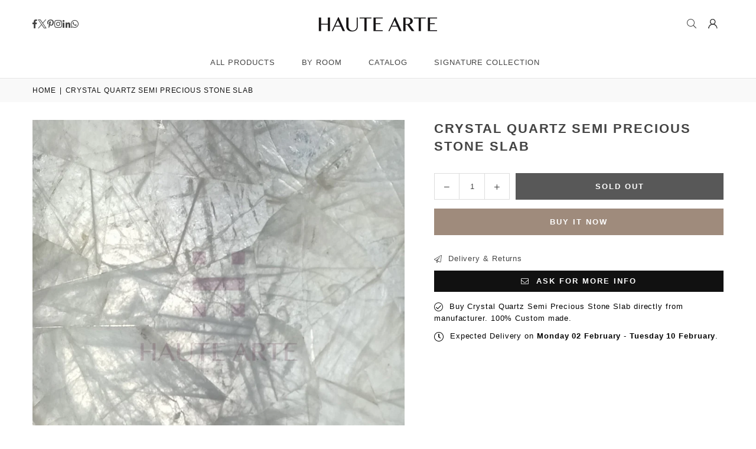

--- FILE ---
content_type: text/html; charset=utf-8
request_url: https://hautearte.com/products/crystal-quartz-semi-precious-stone-slab
body_size: 26683
content:
<!doctype html>
<html class="no-js" lang="en" ><head><meta charset="utf-8"><meta http-equiv="X-UA-Compatible" content="IE=edge,chrome=1"><meta name="viewport" content="width=device-width, initial-scale=1.0"><meta name="theme-color" content="#000"><meta name="format-detection" content="telephone=no"><link rel="canonical" href="https://hautearte.com/products/crystal-quartz-semi-precious-stone-slab"><link rel="preconnect" href="https://cdn.shopify.com" crossorigin><link rel="dns-prefetch" href="https://hautearte.com" crossorigin><link rel="dns-prefetch" href="https://haute-arte.myshopify.com" crossorigin><link rel="preconnect" href="https://fonts.shopifycdn.com" crossorigin><title>Crystal Quartz Semi Precious Stone Slab &ndash; HAUTE ARTE</title><!-- /snippets/social-meta-tags.liquid --> <meta name="keywords" content="HAUTE ARTE, hautearte.com" /><meta name="author" content="Romil Dhakar"><meta property="og:site_name" content="HAUTE ARTE"><meta property="og:url" content="https://hautearte.com/products/crystal-quartz-semi-precious-stone-slab"><meta property="og:title" content="Crystal Quartz Semi Precious Stone Slab"><meta property="og:type" content="product"><meta property="og:description" content="Visit HAUTE ARTE and explore wide range of luxury gemstone and marble furniture and home decor products online in United States. Check out our collection of fine craftsmanship and handcraft. Call +1 (954) 326-2702"><meta property="og:image" content="http://hautearte.com/cdn/shop/products/crystal-quartz-semi-precious-stone-slab-104696.jpg?v=1644615372"><meta property="og:image:secure_url" content="https://hautearte.com/cdn/shop/products/crystal-quartz-semi-precious-stone-slab-104696.jpg?v=1644615372"><meta property="og:image:width" content="1000"><meta property="og:image:height" content="1000"><meta property="og:price:amount" content="119.00"><meta property="og:price:currency" content="USD"><meta name="twitter:site" content="@haute_arte"><meta name="twitter:card" content="summary_large_image"><meta name="twitter:title" content="Crystal Quartz Semi Precious Stone Slab"><meta name="twitter:description" content="Visit HAUTE ARTE and explore wide range of luxury gemstone and marble furniture and home decor products online in United States. Check out our collection of fine craftsmanship and handcraft. Call +1 (954) 326-2702">
<link rel="preload" as="font" href="" type="font/woff2" crossorigin><link rel="preload" as="font" href="" type="font/woff2" crossorigin><link rel="preload" as="font" href="//hautearte.com/cdn/shop/t/27/assets/adorn-icons.woff2?v=51276908559411956971727093105" type="font/woff2" crossorigin><style type="text/css">:root{--ft1:Helvetica,Arial, sans-serif;--ft2:Helvetica,Arial, sans-serif;--ft3:Helvetica,Arial, sans-serif;--site_gutter:15px;--grid_gutter:30px;--grid_gutter_sm:15px; --input_height:38px;--input_height_sm:32px;--error:#d20000}*,::after,::before{box-sizing:border-box}article,aside,details,figcaption,figure,footer,header,hgroup,main,menu,nav,section,summary{display:block}body,button,input,select,textarea{font-family:-apple-system,BlinkMacSystemFont,"Segoe UI","Roboto","Oxygen","Ubuntu","Cantarell","Helvetica Neue",sans-serif;-webkit-font-smoothing:antialiased;-webkit-text-size-adjust:100%}a{background-color:transparent}a,a:after,a:before{transition:all .3s ease-in-out}b,strong{font-weight:700;}em{font-style:italic}small{font-size:80%}sub,sup{font-size:75%;line-height:0;position:relative;vertical-align:baseline}sup{top:-.5em}sub{bottom:-.25em}img{max-width:100%;border:0}button,input,optgroup,select,textarea{color:inherit;font:inherit;margin:0;outline:0}button[disabled],input[disabled]{cursor:default}[type=button]::-moz-focus-inner,[type=reset]::-moz-focus-inner,[type=submit]::-moz-focus-inner,button::-moz-focus-inner{border-style:none;padding:0}[type=button]:-moz-focusring,[type=reset]:-moz-focusring,[type=submit]:-moz-focusring,button:-moz-focusring{outline:1px dotted ButtonText}input[type=email],input[type=number],input[type=password],input[type=search]{-webkit-appearance:none;-moz-appearance:none}table{width:100%;border-collapse:collapse;border-spacing:0}td,th{padding:0}textarea{overflow:auto;-webkit-appearance:none;-moz-appearance:none}[tabindex='-1']:focus{outline:0}a,img{outline:0!important;border:0}[role=button],a,button,input,label,select,textarea{touch-action:manipulation}.fl,.flex{display:flex}.fl1,.flex-item{flex:1}.clearfix::after{content:'';display:table;clear:both}.clear{clear:both}.icon__fallback-text,.v-hidden{position:absolute!important;overflow:hidden;clip:rect(0 0 0 0);height:1px;width:1px;margin:-1px;padding:0;border:0}.visibility-hidden{visibility:hidden}.js-focus-hidden:focus{outline:0}.no-js:not(html),.no-js .js{display:none}.no-js .no-js:not(html){display:block}.skip-link:focus{clip:auto;width:auto;height:auto;margin:0;color:#111;background-color:#fff;padding:10px;opacity:1;z-index:10000;transition:none}blockquote{background:#f8f8f8;font-weight:600;font-size:15px;font-style:normal;text-align:center;padding:0 30px;margin:0}.rte blockquote{padding:25px;margin-bottom:20px}blockquote p+cite{margin-top:7.5px}blockquote cite{display:block;font-size:13px;font-style:inherit}code,pre{font-family:Consolas,monospace;font-size:1em}pre{overflow:auto}.rte:last-child{margin-bottom:0}.rte .h1,.rte .h2,.rte .h3,.rte .h4,.rte .h5,.rte .h6,.rte h1,.rte h2,.rte h3,.rte h4,.rte h5,.rte h6{margin-top:15px;margin-bottom:7.5px}.rte .h1:first-child,.rte .h2:first-child,.rte .h3:first-child,.rte .h4:first-child,.rte .h5:first-child,.rte .h6:first-child,.rte h1:first-child,.rte h2:first-child,.rte h3:first-child,.rte h4:first-child,.rte h5:first-child,.rte h6:first-child{margin-top:0}.rte li{margin-bottom:4px;list-style:inherit}.rte li:last-child{margin-bottom:0}.rte-setting{margin-bottom:11.11111px}.rte-setting:last-child{margin-bottom:0}p:last-child{margin-bottom:0}li{list-style:none}.fine-print{font-size:1.07692em;font-style:italic;margin:20px 0}.txt--minor{font-size:80%}.txt--emphasis{font-style:italic}.icon{display:inline-block;width:20px;height:20px;vertical-align:middle;fill:currentColor}.no-svg .icon{display:none}svg.icon:not(.icon--full-color) circle,svg.icon:not(.icon--full-color) ellipse,svg.icon:not(.icon--full-color) g,svg.icon:not(.icon--full-color) line,svg.icon:not(.icon--full-color) path,svg.icon:not(.icon--full-color) polygon,svg.icon:not(.icon--full-color) polyline,svg.icon:not(.icon--full-color) rect,symbol.icon:not(.icon--full-color) circle,symbol.icon:not(.icon--full-color) ellipse,symbol.icon:not(.icon--full-color) g,symbol.icon:not(.icon--full-color) line,symbol.icon:not(.icon--full-color) path,symbol.icon:not(.icon--full-color) polygon,symbol.icon:not(.icon--full-color) polyline,symbol.icon:not(.icon--full-color) rect{fill:inherit;stroke:inherit}.no-svg .icon__fallback-text{position:static!important;overflow:inherit;clip:none;height:auto;width:auto;margin:0}ol,ul{margin:0;padding:0}ol{list-style:decimal}.list--inline{padding:0;margin:0}.list--inline li{display:inline-block;margin-bottom:0;vertical-align:middle}.rte img{height:auto}.rte table{table-layout:fixed}.rte ol,.rte ul{margin:20px 0 30px 30px}.rte ol.list--inline,.rte ul.list--inline{margin-left:0}.rte ul{list-style:disc outside}.rte ul ul{list-style:circle outside}.rte ul ul ul{list-style:square outside}.rte a:not(.btn){padding-bottom:1px}.tc .rte ol,.tc .rte ul,.tc.rte ol,.tc.rte ul{margin-left:0;list-style-position:inside}.rte__table-wrapper{max-width:100%;overflow:auto;-webkit-overflow-scrolling:touch}svg:not(:root){overflow:hidden}.video-wrapper{position:relative;overflow:hidden;max-width:100%;padding-bottom:56.25%;height:0;height:auto}.video-wrapper iframe{position:absolute;top:0;left:0;width:100%;height:100%}form{margin:0}legend{border:0;padding:0}button,input[type=submit],label[for]{cursor:pointer}input[type=text]{-webkit-appearance:none;-moz-appearance:none}[type=checkbox]+label,[type=radio]+label{display:inline-block;margin-bottom:0}textarea{min-height:100px}input[type=checkbox],input[type=radio]{margin:0 5px 0 0;vertical-align:middle}select::-ms-expand{display:none}.label--hidden{position:absolute;height:0;width:0;margin-bottom:0;overflow:hidden;clip:rect(1px,1px,1px,1px)}.form-vertical input,.form-vertical select,.form-vertical textarea{display:block;width:100%}.form-vertical [type=checkbox],.form-vertical [type=radio]{display:inline-block;width:auto;margin-right:5px}.form-vertical .btn,.form-vertical [type=submit]{display:inline-block;width:auto}.grid--table{display:table;table-layout:fixed;width:100%}.grid--table>.gitem{float:none;display:table-cell;vertical-align:middle}.is-transitioning{display:block!important;visibility:visible!important}.mr0{margin:0 !important;}.pd0{ padding:0 !important;}.db{display:block}.dbi{display:inline-block}.dn, .hidden,.btn.loading .txt {display:none}.of_hidden {overflow:hidden}.pa {position:absolute}.pr {position:relative}.l0 {left: 0;}.t0 {top: 0;}.fw-300{font-weight:300}.fw-400{font-weight:400}.fw-500{font-weight:500}.fw-600{font-weight:600}b,strong,.fw-700{font-weight:700}em, .em{font-style:italic}.tt-u{text-transform:uppercase}.tt-l{text-transform:lowercase}.tt-c{text-transform:capitalize}.tt-n{text-transform:none}.list-bullet,.list-arrow,.list-square,.order-list{padding:0 0 15px 15px;}.list-bullet li {list-style:disc; padding:4px 0; }.list-bullet ul, .list-circle ul, .list-arrow ul, .order-list li {padding-left:15px;}.list-square li {list-style:square; padding:4px 0; } .list-arrow li {list-style:disclosure-closed; padding:4px 0; }.order-list li {list-style:decimal; padding:4px 0; }.tdn {text-decoration:none!important}.tdu {text-decoration:underline}.imgFt{position:absolute;top:0;left:0;width:100%;height:100%;object-fit:cover; object-position:center; }.imgFl { display:block; width:100%; height:auto; }.imgWrapper { display:block; margin:auto; }.autoHt { height:auto; }.bgImg { background-size:cover; background-repeat:no-repeat; background-position:center; }.grid-sizer{width:25%; position:absolute}.w_auto {width:auto!important}.h_auto{height:auto}.w_100{width:100%!important}.h_100{height:100%!important}.pd10 {padding:10px;}.grid{display:flex;flex-wrap:wrap;list-style:none;margin:0 -7.5px }.gitem{flex:0 0 auto;padding-left:7.5px;padding-right:7.5px;width:100%}.col-1,.rwcols-1 .gitem, .wd100{width:100%}.col-2,.rwcols-2 .gitem,.wd50{width:50%}.col-3,.rwcols-3 .gitem,.wd33{width:33.33333%}.col-4,.rwcols-4 .gitem,.wd25{width:25%}.col-5,.rwcols-5 .gitem,.wd20{width:20%}.col-6,.rwcols-6 .gitem,.wd16{width:16.66667%}.col-7,.rwcols-7 .gitem,.wd14{width:14.28571%}.col-8,.rwcols-8 .gitem,.wd12{width:12.5%}.col-9,.rwcols-9 .gitem,.wd11{width:11.11111%}.col-10,.rwcols-10 .gitem,.wd10{width:10%}.wd30{width:30%}.wd37{width:37.5%}.wd40{width:40%}.wd60{width:60%}.wd62{width:62.5%}.wd66{width:66.66667%}.wd70{width:70%}.wd75{width:75%}.wd80{width:80%}.wd83{width:83.33333%}.wd87{width:87.5%}.wd90{width:90%}.wd100{width:100%}.show{display:block!important}.hide{display:none!important}.grid-products{margin:0 -0.0px}.grid-products .gitem{padding-left:0.0px;padding-right:0.0px}.f-row{flex-direction:row}.f-col{flex-direction:column}.f-wrap{flex-wrap:wrap}.f-nowrap{flex-wrap:nowrap}.f-jcs{justify-content:flex-start}.f-jce{justify-content:flex-end}.f-jcc{justify-content:center}.f-jcsb{justify-content:space-between}.f-jcsa{justify-content:space-around}.f-jcse{justify-content:space-evenly}.f-ais{align-items:flex-start}.f-aie{align-items:flex-end}.f-aic{align-items:center}.f-aib{align-items:baseline}.f-aist{align-items:stretch}.f-acs{align-content:flex-start}.f-ace{align-content:flex-end}.f-acc{align-content:center}.f-acsb{align-content:space-between}.f-acsa{align-content:space-around}.f-acst{align-content:stretch}.f-asa{align-self:auto}.f-ass{align-self:flex-start}.f-ase{align-self:flex-end}.f-asc{align-self:center}.f-asb{align-self:baseline}.f-asst{align-self:stretch}.order0{order:0}.order1{order:1}.order2{order:2}.order3{order:3}.tl{text-align:left!important}.tc{text-align:center!important}.tr{text-align:right!important}.m_auto{margin-left:auto;margin-right:auto}.ml_auto{margin-left:auto}.mr_auto{margin-right:auto}.m0{margin:0!important}.mt0{margin-top:0!important}.ml0{margin-left:0!important}.mr0{margin-right:0!important}.mb0{margin-bottom:0!important}.ml5{margin-left:5px}.mt5{margin-top:5px}.mr5{margin-right:5px}.mb5{margin-bottom:5px}.ml10{margin-left:10px}.mt10{margin-top:10px}.mr10{margin-right:10px}.mb10{margin-bottom:10px}.ml15{margin-left:15px}.mt15{margin-top:15px}.mr15{margin-right:15px}.mb15{margin-bottom:15px}.ml20{margin-left:20px}.mt20{margin-top:20px!important}.mr20{margin-right:20px}.mb20{margin-bottom:20px}.ml25{margin-left:25px}.mt25{margin-top:25px}.mr25{margin-right:25px}.mb25{margin-bottom:25px}.ml30{margin-left:30px}.mt30{margin-top:30px}.mr30{margin-right:30px}.mb30{margin-bottom:30px}.mb35{margin-bottom:35px}.mb40{margin-bottom:40px}.mb45{margin-bottom:45px}.mb50{margin-bottom:50px}@media (min-width:768px){.col-md-1{width:100%}.col-md-2,.rwcols-md-2 .gitem,.wd50-md{width:50%}.col-md-3,.rwcols-md-3 .gitem,.wd33-md{width:33.33333%}.col-md-4,.rwcols-md-4 .gitem,.wd25-md{width:25%}.col-md-5,.rwcols-md-5 .gitem,.wd20-md{width:20%}.col-md-6,.rwcols-md-6 .gitem,.wd16-md{width:16.66667%}.col-md-7,.rwcols-md-7 .gitem,.wd14-md{width:14.28571%}.col-md-8,.rwcols-md-8 .gitem,.wd12-md{width:12.5%}.col-md-9,.rwcols-md-9 .gitem,.wd11-md{width:11.11111%}.col-md-10,.rwcols-md-10 .gitem,.wd10-md{width:10%}.wd30-md{width:30%}.wd37-md{width:37.5%}.wd40-md{width:40%}.wd60-md{width:60%}.wd62-md{width:62.5%}.wd66-md{width:66.66667%}.wd70-md{width:70%}.wd75-md{width:75%}.wd80-md{width:80%}.wd83-md{width:83.33333%}.wd87-md{width:87.5%}.wd90-md{width:90%}.tl-md{text-align:left!important}.tc-md{text-align:center!important}.tr-md{text-align:right!important}.f-row-md{flex-direction:row}.f-col-md{flex-direction:column}.f-wrap-md{flex-wrap:wrap}.f-nowrap-md{flex-wrap:nowrap}.f-jcs-md{justify-content:flex-start}.f-jce-md{justify-content:flex-end}.f-jcc-md{justify-content:center}.f-jcsb-md{justify-content:space-between}.f-jcsa-md{justify-content:space-around}.f-jcse-md{justify-content:space-evenly}.f-ais-md{align-items:flex-start}.f-aie-md{align-items:flex-end}.f-aic-md{align-items:center}.f-aib-md{align-items:baseline}.f-aist-md{align-items:stretch}.f-acs-md{align-content:flex-start}.f-ace-md{align-content:flex-end}.f-acc-md{align-content:center}.f-acsb-md{align-content:space-between}.f-acsa-md{align-content:space-around}.f-acst-md{align-content:stretch}.f-asa-md{align-self:auto}.f-ass-md{align-self:flex-start}.f-ase-md{align-self:flex-end}.f-asc-md{align-self:center}.f-asb-md{align-self:baseline}.f-asst-md{align-self:stretch}.mb0-md{margin-bottom:0}.mb5-md{margin-bottom:5px}.mb10-md{margin-bottom:10px}.mb15-md{margin-bottom:15px}.mb20-md{margin-bottom:20px}.mb25-md{margin-bottom:25px}.mb30-md{margin-bottom:30px}.mb35-md{margin-bottom:35px}.mb40-md{margin-bottom:40px}.mb45-md{margin-bottom:45px}.mb50-md{margin-bottom:50px}}@media (min-width:1025px){.grid{margin:0 -15px }.gitem{padding-left:15px;padding-right:15px }.col-lg-1{width:100%}.col-lg-2,.rwcols-lg-2 .gitem,.wd50-lg{width:50%}.col-lg-3,.rwcols-lg-3 .gitem,.wd33-lg{width:33.33333%}.col-lg-4,.rwcols-lg-4 .gitem,.wd25-lg{width:25%}.col-lg-5,.rwcols-lg-5 .gitem,.wd20-lg{width:20%}.col-lg-6,.rwcols-lg-6 .gitem,.wd16-lg{width:16.66667%}.col-lg-7,.rwcols-lg-7 .gitem,.wd14-lg{width:14.28571%}.col-lg-8,.rwcols-lg-8 .gitem,.wd12-lg{width:12.5%}.col-lg-9,.rwcols-lg-9 .gitem,.wd11-lg{width:11.11111%}.col-lg-10,.rwcols-lg-10 .gitem,.wd10-lg{width:10%}.wd30-lg{width:30%}.wd37-lg{width:37.5%}.wd40-lg{width:40%}.wd60-lg{width:60%}.wd62-lg{width:62.5%}.wd66-lg{width:66.66667%}.wd70-lg{width:70%}.wd75-lg{width:75%}.wd80-lg{width:80%}.wd83-lg{width:83.33333%}.wd87-lg{width:87.5%}.wd90-lg{width:90%}.show-lg{display:block!important}.hide-lg{display:none!important}.f-row-lg{flex-direction:row}.f-col-lg{flex-direction:column}.f-wrap-lg{flex-wrap:wrap}.f-nowrap-lg{flex-wrap:nowrap}.tl-lg {text-align:left!important}.tc-lg {text-align:center!important}.tr-lg {text-align:right!important}.grid-products{margin:0 -10.0px}.grid-products .gitem{padding-left:10.0px;padding-right:10.0px}}@media (min-width:1280px){.col-xl-1{width:100%}.col-xl-2,.rwcols-xl-2 .gitem,.wd50-xl{width:50%}.col-xl-3,.rwcols-xl-3 .gitem,.wd33-xl{width:33.33333%}.col-xl-4,.rwcols-xl-4 .gitem,.wd25-xl{width:25%}.col-xl-5,.rwcols-xl-5 .gitem,.wd20-xl{width:20%}.col-xl-6,.rwcols-xl-6 .gitem,.wd16-xl{width:16.66667%}.col-xl-7,.rwcols-xl-7 .gitem,.wd14-xl{width:14.28571%}.col-xl-8,.rwcols-xl-8 .gitem,.wd12-xl{width:12.5%}.col-xl-9,.rwcols-xl-9 .gitem,.wd11-xl{width:11.11111%}.col-xl-10,.rwcols-xl-10 .gitem,.wd10-xl{width:10%}.wd30-xl{width:30%}.wd37-xl{width:37.5%}.wd40-xl{width:40%}.wd60-xl{width:60%}.wd62-xl{width:62.5%}.wd66-xl{width:66.66667%}.wd70-xl{width:70%}.wd75-xl{width:75%}.wd80-xl{width:80%}.wd83-xl{width:83.33333%}.wd87-xl{width:87.5%}.wd90-xl{width:90%}.show-xl{display:block!important}.hide-xl{display:none!important}.f-wrap-xl{flex-wrap:wrap}.f-col-xl{flex-direction:column}.tl-xl {text-align:left!important}.tc-xl {text-align:center!important}.tr-xl {text-align:right!important}}@media only screen and (min-width:768px) and (max-width:1024px){.show-md{display:block!important}.hide-md{display:none!important}}@media only screen and (max-width:767px){.show-sm{display:block!important}.hide-sm{display:none!important}}@font-face{font-family:Adorn-Icons;src:url("//hautearte.com/cdn/shop/t/27/assets/adorn-icons.woff2?v=51276908559411956971727093105") format('woff2'),url("//hautearte.com/cdn/shop/t/27/assets/adorn-icons.woff?v=74340402737950993131727093105") format('woff');font-weight:400;font-style:normal;font-display:swap}.at{font:normal normal normal 15px/1 Adorn-Icons;speak:none;text-transform:none;display:inline-block;vertical-align:middle;text-rendering:auto;-webkit-font-smoothing:antialiased;-moz-osx-font-smoothing:grayscale}.page-width { margin:0 auto; padding-left:15px; padding-right:15px; max-width:1200px; }.fullwidth { max-width:100%; padding-left:10px; padding-right:10px; }.template-product .fullwidth.npd .product-single__meta{ padding: 0 20px;}@media only screen and (min-width:766px) { .page-width { padding-left:20px; padding-right:20px; }.fullwidth { padding-left:15px; padding-right:15px; }.template-product .fullwidth.npd:not(.style6) .product-single__meta{ padding-right:30px}}@media only screen and (min-width:1280px){.page-width { max-width:100%;padding-left:55px; padding-right:55px; }.fullwidth { padding-left:55px; padding-right:55px; }.template-product .fullwidth.npd:not(.style6) .product-single__meta{ padding-right:55px;}}.fullwidth.npd { padding-left:0; padding-right:0; }.fs10 { font-size:10px;}.fs12 { font-size:12px;}.fs14 { font-size:14px;}.fs16 { font-size:16px;}.fs18 { font-size:18px;}.fs20 { font-size:20px;}.fs22 { font-size:22px;}.fs24 { font-size:24px;}.fs26 { font-size:26px;}.fs28 { font-size:28px;}.fs30 { font-size:30px;}</style><link rel="stylesheet" href="//hautearte.com/cdn/shop/t/27/assets/theme.css?v=90915681744919365041745928546" type="text/css" media="all">    <script src="//hautearte.com/cdn/shop/t/27/assets/lazysizes.js?v=9525017869278013171727093106" async></script>  <script src="//hautearte.com/cdn/shop/t/27/assets/jquery.min.js?v=115860211936397945481727093106"defer="defer"></script><script>var theme = {strings:{showMore:"Show More",showLess:"Show Less"},mlcurrency:false,moneyFormat:"${{amount}}",shopCurrency:"USD",autoCurrencies:true,money_currency_format:"${{amount}} USD",money_format:"${{amount}}",ajax_cart:true,fixedHeader:true,animation:false,animationMobile:true,searchresult:"See all results for \u0026quot;{{ terms }}\u0026quot;",wlAvailable:"Available in Wishlist",rtl:false,};document.documentElement.className = document.documentElement.className.replace('no-js', 'js');        var alpha = "Abcdefghijklmnopqrstuvwxyz".split(""), thm = alpha[0]+alpha[21]+alpha[14]+alpha[13]+alpha[4], shpeml = 'sales@hautearte.com', dmn = window.location.hostname;        window.lazySizesConfig = window.lazySizesConfig || {};window.lazySizesConfig.loadMode = 1;      window.lazySizesConfig.loadHidden = false;        window.shopUrl = 'https://hautearte.com';      window.routes = {        cart_add_url: '/cart/add',        cart_change_url: '/cart/change',        cart_update_url: '/cart/update',        cart_url: '/cart',        predictive_search_url: '/search/suggest'      };      window.cartStrings = {        error: `There was an error while updating your cart. Please try again.`,        quantityError: `You can only add [quantity] of this item.`      };      window.variantStrings = {addToCart: `Add to cart`,preOrder: `Pre-Order`,soldOut: `Sold out`,unavailable: `Unavailable`,unavailable_with_option: `Translation missing: en.products.product.value_unavailable`,};</script><script src="//hautearte.com/cdn/shop/t/27/assets/vendor.js?v=175121317203878727231727093106" defer="defer"></script>  
  <script>window.performance && window.performance.mark && window.performance.mark('shopify.content_for_header.start');</script><meta name="google-site-verification" content="XSOCkkKNz0aAapED6J6aoMkml8N1zCyR23iw3sSxkOY">
<meta id="shopify-digital-wallet" name="shopify-digital-wallet" content="/29121511503/digital_wallets/dialog">
<meta name="shopify-checkout-api-token" content="98e93ff12adba893b41f7381b2449894">
<meta id="in-context-paypal-metadata" data-shop-id="29121511503" data-venmo-supported="false" data-environment="production" data-locale="en_US" data-paypal-v4="true" data-currency="USD">
<link rel="alternate" type="application/json+oembed" href="https://hautearte.com/products/crystal-quartz-semi-precious-stone-slab.oembed">
<script async="async" src="/checkouts/internal/preloads.js?locale=en-US"></script>
<script id="shopify-features" type="application/json">{"accessToken":"98e93ff12adba893b41f7381b2449894","betas":["rich-media-storefront-analytics"],"domain":"hautearte.com","predictiveSearch":true,"shopId":29121511503,"locale":"en"}</script>
<script>var Shopify = Shopify || {};
Shopify.shop = "haute-arte.myshopify.com";
Shopify.locale = "en";
Shopify.currency = {"active":"USD","rate":"1.0"};
Shopify.country = "US";
Shopify.theme = {"name":"avone-install-me-shopify2-0 (5.3)","id":130234318927,"schema_name":"Avone","schema_version":"5.3","theme_store_id":null,"role":"main"};
Shopify.theme.handle = "null";
Shopify.theme.style = {"id":null,"handle":null};
Shopify.cdnHost = "hautearte.com/cdn";
Shopify.routes = Shopify.routes || {};
Shopify.routes.root = "/";</script>
<script type="module">!function(o){(o.Shopify=o.Shopify||{}).modules=!0}(window);</script>
<script>!function(o){function n(){var o=[];function n(){o.push(Array.prototype.slice.apply(arguments))}return n.q=o,n}var t=o.Shopify=o.Shopify||{};t.loadFeatures=n(),t.autoloadFeatures=n()}(window);</script>
<script id="shop-js-analytics" type="application/json">{"pageType":"product"}</script>
<script defer="defer" async type="module" src="//hautearte.com/cdn/shopifycloud/shop-js/modules/v2/client.init-shop-cart-sync_BT-GjEfc.en.esm.js"></script>
<script defer="defer" async type="module" src="//hautearte.com/cdn/shopifycloud/shop-js/modules/v2/chunk.common_D58fp_Oc.esm.js"></script>
<script defer="defer" async type="module" src="//hautearte.com/cdn/shopifycloud/shop-js/modules/v2/chunk.modal_xMitdFEc.esm.js"></script>
<script type="module">
  await import("//hautearte.com/cdn/shopifycloud/shop-js/modules/v2/client.init-shop-cart-sync_BT-GjEfc.en.esm.js");
await import("//hautearte.com/cdn/shopifycloud/shop-js/modules/v2/chunk.common_D58fp_Oc.esm.js");
await import("//hautearte.com/cdn/shopifycloud/shop-js/modules/v2/chunk.modal_xMitdFEc.esm.js");

  window.Shopify.SignInWithShop?.initShopCartSync?.({"fedCMEnabled":true,"windoidEnabled":true});

</script>
<script>(function() {
  var isLoaded = false;
  function asyncLoad() {
    if (isLoaded) return;
    isLoaded = true;
    var urls = ["https:\/\/cdn1.avada.io\/flying-pages\/module.js?shop=haute-arte.myshopify.com","https:\/\/cdn.getcarro.com\/script-tags\/all\/050820094100.js?shop=haute-arte.myshopify.com","https:\/\/call-back.co\/app.bundle.js?shop=haute-arte.myshopify.com","https:\/\/cdn.shopify.com\/s\/files\/1\/2233\/5399\/t\/1\/assets\/trust_hero_29121511503.js?v=1616692379\u0026shop=haute-arte.myshopify.com","https:\/\/image-optimizer.salessquad.co.uk\/scripts\/tiny_img_not_found_notifier_0d5bccef138863a0c2a21bb67e6805d0.js?shop=haute-arte.myshopify.com","https:\/\/cdncozyantitheft.addons.business\/js\/script_tags\/haute-arte\/TXAMavYNKfTEvI20AGCPsprsZRyQL6nb.js?shop=haute-arte.myshopify.com","https:\/\/seo.apps.avada.io\/avada-seo-installed.js?shop=haute-arte.myshopify.com","https:\/\/quote.storeify.app\/js\/frontend\/scripttag.js?shop=haute-arte.myshopify.com"];
    for (var i = 0; i < urls.length; i++) {
      var s = document.createElement('script');
      s.type = 'text/javascript';
      s.async = true;
      s.src = urls[i];
      var x = document.getElementsByTagName('script')[0];
      x.parentNode.insertBefore(s, x);
    }
  };
  if(window.attachEvent) {
    window.attachEvent('onload', asyncLoad);
  } else {
    window.addEventListener('load', asyncLoad, false);
  }
})();</script>
<script id="__st">var __st={"a":29121511503,"offset":-28800,"reqid":"d5b319b2-e66a-4951-984c-fcc397177f50-1769368108","pageurl":"hautearte.com\/products\/crystal-quartz-semi-precious-stone-slab","u":"dc7ed6f3dea3","p":"product","rtyp":"product","rid":6686876827727};</script>
<script>window.ShopifyPaypalV4VisibilityTracking = true;</script>
<script id="captcha-bootstrap">!function(){'use strict';const t='contact',e='account',n='new_comment',o=[[t,t],['blogs',n],['comments',n],[t,'customer']],c=[[e,'customer_login'],[e,'guest_login'],[e,'recover_customer_password'],[e,'create_customer']],r=t=>t.map((([t,e])=>`form[action*='/${t}']:not([data-nocaptcha='true']) input[name='form_type'][value='${e}']`)).join(','),a=t=>()=>t?[...document.querySelectorAll(t)].map((t=>t.form)):[];function s(){const t=[...o],e=r(t);return a(e)}const i='password',u='form_key',d=['recaptcha-v3-token','g-recaptcha-response','h-captcha-response',i],f=()=>{try{return window.sessionStorage}catch{return}},m='__shopify_v',_=t=>t.elements[u];function p(t,e,n=!1){try{const o=window.sessionStorage,c=JSON.parse(o.getItem(e)),{data:r}=function(t){const{data:e,action:n}=t;return t[m]||n?{data:e,action:n}:{data:t,action:n}}(c);for(const[e,n]of Object.entries(r))t.elements[e]&&(t.elements[e].value=n);n&&o.removeItem(e)}catch(o){console.error('form repopulation failed',{error:o})}}const l='form_type',E='cptcha';function T(t){t.dataset[E]=!0}const w=window,h=w.document,L='Shopify',v='ce_forms',y='captcha';let A=!1;((t,e)=>{const n=(g='f06e6c50-85a8-45c8-87d0-21a2b65856fe',I='https://cdn.shopify.com/shopifycloud/storefront-forms-hcaptcha/ce_storefront_forms_captcha_hcaptcha.v1.5.2.iife.js',D={infoText:'Protected by hCaptcha',privacyText:'Privacy',termsText:'Terms'},(t,e,n)=>{const o=w[L][v],c=o.bindForm;if(c)return c(t,g,e,D).then(n);var r;o.q.push([[t,g,e,D],n]),r=I,A||(h.body.append(Object.assign(h.createElement('script'),{id:'captcha-provider',async:!0,src:r})),A=!0)});var g,I,D;w[L]=w[L]||{},w[L][v]=w[L][v]||{},w[L][v].q=[],w[L][y]=w[L][y]||{},w[L][y].protect=function(t,e){n(t,void 0,e),T(t)},Object.freeze(w[L][y]),function(t,e,n,w,h,L){const[v,y,A,g]=function(t,e,n){const i=e?o:[],u=t?c:[],d=[...i,...u],f=r(d),m=r(i),_=r(d.filter((([t,e])=>n.includes(e))));return[a(f),a(m),a(_),s()]}(w,h,L),I=t=>{const e=t.target;return e instanceof HTMLFormElement?e:e&&e.form},D=t=>v().includes(t);t.addEventListener('submit',(t=>{const e=I(t);if(!e)return;const n=D(e)&&!e.dataset.hcaptchaBound&&!e.dataset.recaptchaBound,o=_(e),c=g().includes(e)&&(!o||!o.value);(n||c)&&t.preventDefault(),c&&!n&&(function(t){try{if(!f())return;!function(t){const e=f();if(!e)return;const n=_(t);if(!n)return;const o=n.value;o&&e.removeItem(o)}(t);const e=Array.from(Array(32),(()=>Math.random().toString(36)[2])).join('');!function(t,e){_(t)||t.append(Object.assign(document.createElement('input'),{type:'hidden',name:u})),t.elements[u].value=e}(t,e),function(t,e){const n=f();if(!n)return;const o=[...t.querySelectorAll(`input[type='${i}']`)].map((({name:t})=>t)),c=[...d,...o],r={};for(const[a,s]of new FormData(t).entries())c.includes(a)||(r[a]=s);n.setItem(e,JSON.stringify({[m]:1,action:t.action,data:r}))}(t,e)}catch(e){console.error('failed to persist form',e)}}(e),e.submit())}));const S=(t,e)=>{t&&!t.dataset[E]&&(n(t,e.some((e=>e===t))),T(t))};for(const o of['focusin','change'])t.addEventListener(o,(t=>{const e=I(t);D(e)&&S(e,y())}));const B=e.get('form_key'),M=e.get(l),P=B&&M;t.addEventListener('DOMContentLoaded',(()=>{const t=y();if(P)for(const e of t)e.elements[l].value===M&&p(e,B);[...new Set([...A(),...v().filter((t=>'true'===t.dataset.shopifyCaptcha))])].forEach((e=>S(e,t)))}))}(h,new URLSearchParams(w.location.search),n,t,e,['guest_login'])})(!0,!0)}();</script>
<script integrity="sha256-4kQ18oKyAcykRKYeNunJcIwy7WH5gtpwJnB7kiuLZ1E=" data-source-attribution="shopify.loadfeatures" defer="defer" src="//hautearte.com/cdn/shopifycloud/storefront/assets/storefront/load_feature-a0a9edcb.js" crossorigin="anonymous"></script>
<script data-source-attribution="shopify.dynamic_checkout.dynamic.init">var Shopify=Shopify||{};Shopify.PaymentButton=Shopify.PaymentButton||{isStorefrontPortableWallets:!0,init:function(){window.Shopify.PaymentButton.init=function(){};var t=document.createElement("script");t.src="https://hautearte.com/cdn/shopifycloud/portable-wallets/latest/portable-wallets.en.js",t.type="module",document.head.appendChild(t)}};
</script>
<script data-source-attribution="shopify.dynamic_checkout.buyer_consent">
  function portableWalletsHideBuyerConsent(e){var t=document.getElementById("shopify-buyer-consent"),n=document.getElementById("shopify-subscription-policy-button");t&&n&&(t.classList.add("hidden"),t.setAttribute("aria-hidden","true"),n.removeEventListener("click",e))}function portableWalletsShowBuyerConsent(e){var t=document.getElementById("shopify-buyer-consent"),n=document.getElementById("shopify-subscription-policy-button");t&&n&&(t.classList.remove("hidden"),t.removeAttribute("aria-hidden"),n.addEventListener("click",e))}window.Shopify?.PaymentButton&&(window.Shopify.PaymentButton.hideBuyerConsent=portableWalletsHideBuyerConsent,window.Shopify.PaymentButton.showBuyerConsent=portableWalletsShowBuyerConsent);
</script>
<script>
  function portableWalletsCleanup(e){e&&e.src&&console.error("Failed to load portable wallets script "+e.src);var t=document.querySelectorAll("shopify-accelerated-checkout .shopify-payment-button__skeleton, shopify-accelerated-checkout-cart .wallet-cart-button__skeleton"),e=document.getElementById("shopify-buyer-consent");for(let e=0;e<t.length;e++)t[e].remove();e&&e.remove()}function portableWalletsNotLoadedAsModule(e){e instanceof ErrorEvent&&"string"==typeof e.message&&e.message.includes("import.meta")&&"string"==typeof e.filename&&e.filename.includes("portable-wallets")&&(window.removeEventListener("error",portableWalletsNotLoadedAsModule),window.Shopify.PaymentButton.failedToLoad=e,"loading"===document.readyState?document.addEventListener("DOMContentLoaded",window.Shopify.PaymentButton.init):window.Shopify.PaymentButton.init())}window.addEventListener("error",portableWalletsNotLoadedAsModule);
</script>

<script type="module" src="https://hautearte.com/cdn/shopifycloud/portable-wallets/latest/portable-wallets.en.js" onError="portableWalletsCleanup(this)" crossorigin="anonymous"></script>
<script nomodule>
  document.addEventListener("DOMContentLoaded", portableWalletsCleanup);
</script>

<link id="shopify-accelerated-checkout-styles" rel="stylesheet" media="screen" href="https://hautearte.com/cdn/shopifycloud/portable-wallets/latest/accelerated-checkout-backwards-compat.css" crossorigin="anonymous">
<style id="shopify-accelerated-checkout-cart">
        #shopify-buyer-consent {
  margin-top: 1em;
  display: inline-block;
  width: 100%;
}

#shopify-buyer-consent.hidden {
  display: none;
}

#shopify-subscription-policy-button {
  background: none;
  border: none;
  padding: 0;
  text-decoration: underline;
  font-size: inherit;
  cursor: pointer;
}

#shopify-subscription-policy-button::before {
  box-shadow: none;
}

      </style>

<script>window.performance && window.performance.mark && window.performance.mark('shopify.content_for_header.end');</script>
<script src="https://cdn.shopify.com/extensions/4e276193-403c-423f-833c-fefed71819cf/forms-2298/assets/shopify-forms-loader.js" type="text/javascript" defer="defer"></script>
<link href="https://monorail-edge.shopifysvc.com" rel="dns-prefetch">
<script>(function(){if ("sendBeacon" in navigator && "performance" in window) {try {var session_token_from_headers = performance.getEntriesByType('navigation')[0].serverTiming.find(x => x.name == '_s').description;} catch {var session_token_from_headers = undefined;}var session_cookie_matches = document.cookie.match(/_shopify_s=([^;]*)/);var session_token_from_cookie = session_cookie_matches && session_cookie_matches.length === 2 ? session_cookie_matches[1] : "";var session_token = session_token_from_headers || session_token_from_cookie || "";function handle_abandonment_event(e) {var entries = performance.getEntries().filter(function(entry) {return /monorail-edge.shopifysvc.com/.test(entry.name);});if (!window.abandonment_tracked && entries.length === 0) {window.abandonment_tracked = true;var currentMs = Date.now();var navigation_start = performance.timing.navigationStart;var payload = {shop_id: 29121511503,url: window.location.href,navigation_start,duration: currentMs - navigation_start,session_token,page_type: "product"};window.navigator.sendBeacon("https://monorail-edge.shopifysvc.com/v1/produce", JSON.stringify({schema_id: "online_store_buyer_site_abandonment/1.1",payload: payload,metadata: {event_created_at_ms: currentMs,event_sent_at_ms: currentMs}}));}}window.addEventListener('pagehide', handle_abandonment_event);}}());</script>
<script id="web-pixels-manager-setup">(function e(e,d,r,n,o){if(void 0===o&&(o={}),!Boolean(null===(a=null===(i=window.Shopify)||void 0===i?void 0:i.analytics)||void 0===a?void 0:a.replayQueue)){var i,a;window.Shopify=window.Shopify||{};var t=window.Shopify;t.analytics=t.analytics||{};var s=t.analytics;s.replayQueue=[],s.publish=function(e,d,r){return s.replayQueue.push([e,d,r]),!0};try{self.performance.mark("wpm:start")}catch(e){}var l=function(){var e={modern:/Edge?\/(1{2}[4-9]|1[2-9]\d|[2-9]\d{2}|\d{4,})\.\d+(\.\d+|)|Firefox\/(1{2}[4-9]|1[2-9]\d|[2-9]\d{2}|\d{4,})\.\d+(\.\d+|)|Chrom(ium|e)\/(9{2}|\d{3,})\.\d+(\.\d+|)|(Maci|X1{2}).+ Version\/(15\.\d+|(1[6-9]|[2-9]\d|\d{3,})\.\d+)([,.]\d+|)( \(\w+\)|)( Mobile\/\w+|) Safari\/|Chrome.+OPR\/(9{2}|\d{3,})\.\d+\.\d+|(CPU[ +]OS|iPhone[ +]OS|CPU[ +]iPhone|CPU IPhone OS|CPU iPad OS)[ +]+(15[._]\d+|(1[6-9]|[2-9]\d|\d{3,})[._]\d+)([._]\d+|)|Android:?[ /-](13[3-9]|1[4-9]\d|[2-9]\d{2}|\d{4,})(\.\d+|)(\.\d+|)|Android.+Firefox\/(13[5-9]|1[4-9]\d|[2-9]\d{2}|\d{4,})\.\d+(\.\d+|)|Android.+Chrom(ium|e)\/(13[3-9]|1[4-9]\d|[2-9]\d{2}|\d{4,})\.\d+(\.\d+|)|SamsungBrowser\/([2-9]\d|\d{3,})\.\d+/,legacy:/Edge?\/(1[6-9]|[2-9]\d|\d{3,})\.\d+(\.\d+|)|Firefox\/(5[4-9]|[6-9]\d|\d{3,})\.\d+(\.\d+|)|Chrom(ium|e)\/(5[1-9]|[6-9]\d|\d{3,})\.\d+(\.\d+|)([\d.]+$|.*Safari\/(?![\d.]+ Edge\/[\d.]+$))|(Maci|X1{2}).+ Version\/(10\.\d+|(1[1-9]|[2-9]\d|\d{3,})\.\d+)([,.]\d+|)( \(\w+\)|)( Mobile\/\w+|) Safari\/|Chrome.+OPR\/(3[89]|[4-9]\d|\d{3,})\.\d+\.\d+|(CPU[ +]OS|iPhone[ +]OS|CPU[ +]iPhone|CPU IPhone OS|CPU iPad OS)[ +]+(10[._]\d+|(1[1-9]|[2-9]\d|\d{3,})[._]\d+)([._]\d+|)|Android:?[ /-](13[3-9]|1[4-9]\d|[2-9]\d{2}|\d{4,})(\.\d+|)(\.\d+|)|Mobile Safari.+OPR\/([89]\d|\d{3,})\.\d+\.\d+|Android.+Firefox\/(13[5-9]|1[4-9]\d|[2-9]\d{2}|\d{4,})\.\d+(\.\d+|)|Android.+Chrom(ium|e)\/(13[3-9]|1[4-9]\d|[2-9]\d{2}|\d{4,})\.\d+(\.\d+|)|Android.+(UC? ?Browser|UCWEB|U3)[ /]?(15\.([5-9]|\d{2,})|(1[6-9]|[2-9]\d|\d{3,})\.\d+)\.\d+|SamsungBrowser\/(5\.\d+|([6-9]|\d{2,})\.\d+)|Android.+MQ{2}Browser\/(14(\.(9|\d{2,})|)|(1[5-9]|[2-9]\d|\d{3,})(\.\d+|))(\.\d+|)|K[Aa][Ii]OS\/(3\.\d+|([4-9]|\d{2,})\.\d+)(\.\d+|)/},d=e.modern,r=e.legacy,n=navigator.userAgent;return n.match(d)?"modern":n.match(r)?"legacy":"unknown"}(),u="modern"===l?"modern":"legacy",c=(null!=n?n:{modern:"",legacy:""})[u],f=function(e){return[e.baseUrl,"/wpm","/b",e.hashVersion,"modern"===e.buildTarget?"m":"l",".js"].join("")}({baseUrl:d,hashVersion:r,buildTarget:u}),m=function(e){var d=e.version,r=e.bundleTarget,n=e.surface,o=e.pageUrl,i=e.monorailEndpoint;return{emit:function(e){var a=e.status,t=e.errorMsg,s=(new Date).getTime(),l=JSON.stringify({metadata:{event_sent_at_ms:s},events:[{schema_id:"web_pixels_manager_load/3.1",payload:{version:d,bundle_target:r,page_url:o,status:a,surface:n,error_msg:t},metadata:{event_created_at_ms:s}}]});if(!i)return console&&console.warn&&console.warn("[Web Pixels Manager] No Monorail endpoint provided, skipping logging."),!1;try{return self.navigator.sendBeacon.bind(self.navigator)(i,l)}catch(e){}var u=new XMLHttpRequest;try{return u.open("POST",i,!0),u.setRequestHeader("Content-Type","text/plain"),u.send(l),!0}catch(e){return console&&console.warn&&console.warn("[Web Pixels Manager] Got an unhandled error while logging to Monorail."),!1}}}}({version:r,bundleTarget:l,surface:e.surface,pageUrl:self.location.href,monorailEndpoint:e.monorailEndpoint});try{o.browserTarget=l,function(e){var d=e.src,r=e.async,n=void 0===r||r,o=e.onload,i=e.onerror,a=e.sri,t=e.scriptDataAttributes,s=void 0===t?{}:t,l=document.createElement("script"),u=document.querySelector("head"),c=document.querySelector("body");if(l.async=n,l.src=d,a&&(l.integrity=a,l.crossOrigin="anonymous"),s)for(var f in s)if(Object.prototype.hasOwnProperty.call(s,f))try{l.dataset[f]=s[f]}catch(e){}if(o&&l.addEventListener("load",o),i&&l.addEventListener("error",i),u)u.appendChild(l);else{if(!c)throw new Error("Did not find a head or body element to append the script");c.appendChild(l)}}({src:f,async:!0,onload:function(){if(!function(){var e,d;return Boolean(null===(d=null===(e=window.Shopify)||void 0===e?void 0:e.analytics)||void 0===d?void 0:d.initialized)}()){var d=window.webPixelsManager.init(e)||void 0;if(d){var r=window.Shopify.analytics;r.replayQueue.forEach((function(e){var r=e[0],n=e[1],o=e[2];d.publishCustomEvent(r,n,o)})),r.replayQueue=[],r.publish=d.publishCustomEvent,r.visitor=d.visitor,r.initialized=!0}}},onerror:function(){return m.emit({status:"failed",errorMsg:"".concat(f," has failed to load")})},sri:function(e){var d=/^sha384-[A-Za-z0-9+/=]+$/;return"string"==typeof e&&d.test(e)}(c)?c:"",scriptDataAttributes:o}),m.emit({status:"loading"})}catch(e){m.emit({status:"failed",errorMsg:(null==e?void 0:e.message)||"Unknown error"})}}})({shopId: 29121511503,storefrontBaseUrl: "https://hautearte.com",extensionsBaseUrl: "https://extensions.shopifycdn.com/cdn/shopifycloud/web-pixels-manager",monorailEndpoint: "https://monorail-edge.shopifysvc.com/unstable/produce_batch",surface: "storefront-renderer",enabledBetaFlags: ["2dca8a86"],webPixelsConfigList: [{"id":"46628943","configuration":"{\"tagID\":\"2612763183036\"}","eventPayloadVersion":"v1","runtimeContext":"STRICT","scriptVersion":"18031546ee651571ed29edbe71a3550b","type":"APP","apiClientId":3009811,"privacyPurposes":["ANALYTICS","MARKETING","SALE_OF_DATA"],"dataSharingAdjustments":{"protectedCustomerApprovalScopes":["read_customer_address","read_customer_email","read_customer_name","read_customer_personal_data","read_customer_phone"]}},{"id":"68059215","eventPayloadVersion":"v1","runtimeContext":"LAX","scriptVersion":"1","type":"CUSTOM","privacyPurposes":["ANALYTICS"],"name":"Google Analytics tag (migrated)"},{"id":"shopify-app-pixel","configuration":"{}","eventPayloadVersion":"v1","runtimeContext":"STRICT","scriptVersion":"0450","apiClientId":"shopify-pixel","type":"APP","privacyPurposes":["ANALYTICS","MARKETING"]},{"id":"shopify-custom-pixel","eventPayloadVersion":"v1","runtimeContext":"LAX","scriptVersion":"0450","apiClientId":"shopify-pixel","type":"CUSTOM","privacyPurposes":["ANALYTICS","MARKETING"]}],isMerchantRequest: false,initData: {"shop":{"name":"HAUTE ARTE","paymentSettings":{"currencyCode":"USD"},"myshopifyDomain":"haute-arte.myshopify.com","countryCode":"IN","storefrontUrl":"https:\/\/hautearte.com"},"customer":null,"cart":null,"checkout":null,"productVariants":[{"price":{"amount":119.0,"currencyCode":"USD"},"product":{"title":"Crystal Quartz Semi Precious Stone Slab","vendor":"HAUTE ARTE","id":"6686876827727","untranslatedTitle":"Crystal Quartz Semi Precious Stone Slab","url":"\/products\/crystal-quartz-semi-precious-stone-slab","type":""},"id":"39839457149007","image":{"src":"\/\/hautearte.com\/cdn\/shop\/products\/crystal-quartz-semi-precious-stone-slab-104696.jpg?v=1644615372"},"sku":"","title":"Default Title","untranslatedTitle":"Default Title"}],"purchasingCompany":null},},"https://hautearte.com/cdn","fcfee988w5aeb613cpc8e4bc33m6693e112",{"modern":"","legacy":""},{"shopId":"29121511503","storefrontBaseUrl":"https:\/\/hautearte.com","extensionBaseUrl":"https:\/\/extensions.shopifycdn.com\/cdn\/shopifycloud\/web-pixels-manager","surface":"storefront-renderer","enabledBetaFlags":"[\"2dca8a86\"]","isMerchantRequest":"false","hashVersion":"fcfee988w5aeb613cpc8e4bc33m6693e112","publish":"custom","events":"[[\"page_viewed\",{}],[\"product_viewed\",{\"productVariant\":{\"price\":{\"amount\":119.0,\"currencyCode\":\"USD\"},\"product\":{\"title\":\"Crystal Quartz Semi Precious Stone Slab\",\"vendor\":\"HAUTE ARTE\",\"id\":\"6686876827727\",\"untranslatedTitle\":\"Crystal Quartz Semi Precious Stone Slab\",\"url\":\"\/products\/crystal-quartz-semi-precious-stone-slab\",\"type\":\"\"},\"id\":\"39839457149007\",\"image\":{\"src\":\"\/\/hautearte.com\/cdn\/shop\/products\/crystal-quartz-semi-precious-stone-slab-104696.jpg?v=1644615372\"},\"sku\":\"\",\"title\":\"Default Title\",\"untranslatedTitle\":\"Default Title\"}}]]"});</script><script>
  window.ShopifyAnalytics = window.ShopifyAnalytics || {};
  window.ShopifyAnalytics.meta = window.ShopifyAnalytics.meta || {};
  window.ShopifyAnalytics.meta.currency = 'USD';
  var meta = {"product":{"id":6686876827727,"gid":"gid:\/\/shopify\/Product\/6686876827727","vendor":"HAUTE ARTE","type":"","handle":"crystal-quartz-semi-precious-stone-slab","variants":[{"id":39839457149007,"price":11900,"name":"Crystal Quartz Semi Precious Stone Slab","public_title":null,"sku":""}],"remote":false},"page":{"pageType":"product","resourceType":"product","resourceId":6686876827727,"requestId":"d5b319b2-e66a-4951-984c-fcc397177f50-1769368108"}};
  for (var attr in meta) {
    window.ShopifyAnalytics.meta[attr] = meta[attr];
  }
</script>
<script class="analytics">
  (function () {
    var customDocumentWrite = function(content) {
      var jquery = null;

      if (window.jQuery) {
        jquery = window.jQuery;
      } else if (window.Checkout && window.Checkout.$) {
        jquery = window.Checkout.$;
      }

      if (jquery) {
        jquery('body').append(content);
      }
    };

    var hasLoggedConversion = function(token) {
      if (token) {
        return document.cookie.indexOf('loggedConversion=' + token) !== -1;
      }
      return false;
    }

    var setCookieIfConversion = function(token) {
      if (token) {
        var twoMonthsFromNow = new Date(Date.now());
        twoMonthsFromNow.setMonth(twoMonthsFromNow.getMonth() + 2);

        document.cookie = 'loggedConversion=' + token + '; expires=' + twoMonthsFromNow;
      }
    }

    var trekkie = window.ShopifyAnalytics.lib = window.trekkie = window.trekkie || [];
    if (trekkie.integrations) {
      return;
    }
    trekkie.methods = [
      'identify',
      'page',
      'ready',
      'track',
      'trackForm',
      'trackLink'
    ];
    trekkie.factory = function(method) {
      return function() {
        var args = Array.prototype.slice.call(arguments);
        args.unshift(method);
        trekkie.push(args);
        return trekkie;
      };
    };
    for (var i = 0; i < trekkie.methods.length; i++) {
      var key = trekkie.methods[i];
      trekkie[key] = trekkie.factory(key);
    }
    trekkie.load = function(config) {
      trekkie.config = config || {};
      trekkie.config.initialDocumentCookie = document.cookie;
      var first = document.getElementsByTagName('script')[0];
      var script = document.createElement('script');
      script.type = 'text/javascript';
      script.onerror = function(e) {
        var scriptFallback = document.createElement('script');
        scriptFallback.type = 'text/javascript';
        scriptFallback.onerror = function(error) {
                var Monorail = {
      produce: function produce(monorailDomain, schemaId, payload) {
        var currentMs = new Date().getTime();
        var event = {
          schema_id: schemaId,
          payload: payload,
          metadata: {
            event_created_at_ms: currentMs,
            event_sent_at_ms: currentMs
          }
        };
        return Monorail.sendRequest("https://" + monorailDomain + "/v1/produce", JSON.stringify(event));
      },
      sendRequest: function sendRequest(endpointUrl, payload) {
        // Try the sendBeacon API
        if (window && window.navigator && typeof window.navigator.sendBeacon === 'function' && typeof window.Blob === 'function' && !Monorail.isIos12()) {
          var blobData = new window.Blob([payload], {
            type: 'text/plain'
          });

          if (window.navigator.sendBeacon(endpointUrl, blobData)) {
            return true;
          } // sendBeacon was not successful

        } // XHR beacon

        var xhr = new XMLHttpRequest();

        try {
          xhr.open('POST', endpointUrl);
          xhr.setRequestHeader('Content-Type', 'text/plain');
          xhr.send(payload);
        } catch (e) {
          console.log(e);
        }

        return false;
      },
      isIos12: function isIos12() {
        return window.navigator.userAgent.lastIndexOf('iPhone; CPU iPhone OS 12_') !== -1 || window.navigator.userAgent.lastIndexOf('iPad; CPU OS 12_') !== -1;
      }
    };
    Monorail.produce('monorail-edge.shopifysvc.com',
      'trekkie_storefront_load_errors/1.1',
      {shop_id: 29121511503,
      theme_id: 130234318927,
      app_name: "storefront",
      context_url: window.location.href,
      source_url: "//hautearte.com/cdn/s/trekkie.storefront.8d95595f799fbf7e1d32231b9a28fd43b70c67d3.min.js"});

        };
        scriptFallback.async = true;
        scriptFallback.src = '//hautearte.com/cdn/s/trekkie.storefront.8d95595f799fbf7e1d32231b9a28fd43b70c67d3.min.js';
        first.parentNode.insertBefore(scriptFallback, first);
      };
      script.async = true;
      script.src = '//hautearte.com/cdn/s/trekkie.storefront.8d95595f799fbf7e1d32231b9a28fd43b70c67d3.min.js';
      first.parentNode.insertBefore(script, first);
    };
    trekkie.load(
      {"Trekkie":{"appName":"storefront","development":false,"defaultAttributes":{"shopId":29121511503,"isMerchantRequest":null,"themeId":130234318927,"themeCityHash":"3913791659368409018","contentLanguage":"en","currency":"USD","eventMetadataId":"21b6fb4a-51c9-4051-aa66-d9964ff5311f"},"isServerSideCookieWritingEnabled":true,"monorailRegion":"shop_domain","enabledBetaFlags":["65f19447"]},"Session Attribution":{},"S2S":{"facebookCapiEnabled":false,"source":"trekkie-storefront-renderer","apiClientId":580111}}
    );

    var loaded = false;
    trekkie.ready(function() {
      if (loaded) return;
      loaded = true;

      window.ShopifyAnalytics.lib = window.trekkie;

      var originalDocumentWrite = document.write;
      document.write = customDocumentWrite;
      try { window.ShopifyAnalytics.merchantGoogleAnalytics.call(this); } catch(error) {};
      document.write = originalDocumentWrite;

      window.ShopifyAnalytics.lib.page(null,{"pageType":"product","resourceType":"product","resourceId":6686876827727,"requestId":"d5b319b2-e66a-4951-984c-fcc397177f50-1769368108","shopifyEmitted":true});

      var match = window.location.pathname.match(/checkouts\/(.+)\/(thank_you|post_purchase)/)
      var token = match? match[1]: undefined;
      if (!hasLoggedConversion(token)) {
        setCookieIfConversion(token);
        window.ShopifyAnalytics.lib.track("Viewed Product",{"currency":"USD","variantId":39839457149007,"productId":6686876827727,"productGid":"gid:\/\/shopify\/Product\/6686876827727","name":"Crystal Quartz Semi Precious Stone Slab","price":"119.00","sku":"","brand":"HAUTE ARTE","variant":null,"category":"","nonInteraction":true,"remote":false},undefined,undefined,{"shopifyEmitted":true});
      window.ShopifyAnalytics.lib.track("monorail:\/\/trekkie_storefront_viewed_product\/1.1",{"currency":"USD","variantId":39839457149007,"productId":6686876827727,"productGid":"gid:\/\/shopify\/Product\/6686876827727","name":"Crystal Quartz Semi Precious Stone Slab","price":"119.00","sku":"","brand":"HAUTE ARTE","variant":null,"category":"","nonInteraction":true,"remote":false,"referer":"https:\/\/hautearte.com\/products\/crystal-quartz-semi-precious-stone-slab"});
      }
    });


        var eventsListenerScript = document.createElement('script');
        eventsListenerScript.async = true;
        eventsListenerScript.src = "//hautearte.com/cdn/shopifycloud/storefront/assets/shop_events_listener-3da45d37.js";
        document.getElementsByTagName('head')[0].appendChild(eventsListenerScript);

})();</script>
  <script>
  if (!window.ga || (window.ga && typeof window.ga !== 'function')) {
    window.ga = function ga() {
      (window.ga.q = window.ga.q || []).push(arguments);
      if (window.Shopify && window.Shopify.analytics && typeof window.Shopify.analytics.publish === 'function') {
        window.Shopify.analytics.publish("ga_stub_called", {}, {sendTo: "google_osp_migration"});
      }
      console.error("Shopify's Google Analytics stub called with:", Array.from(arguments), "\nSee https://help.shopify.com/manual/promoting-marketing/pixels/pixel-migration#google for more information.");
    };
    if (window.Shopify && window.Shopify.analytics && typeof window.Shopify.analytics.publish === 'function') {
      window.Shopify.analytics.publish("ga_stub_initialized", {}, {sendTo: "google_osp_migration"});
    }
  }
</script>
<script
  defer
  src="https://hautearte.com/cdn/shopifycloud/perf-kit/shopify-perf-kit-3.0.4.min.js"
  data-application="storefront-renderer"
  data-shop-id="29121511503"
  data-render-region="gcp-us-east1"
  data-page-type="product"
  data-theme-instance-id="130234318927"
  data-theme-name="Avone"
  data-theme-version="5.3"
  data-monorail-region="shop_domain"
  data-resource-timing-sampling-rate="10"
  data-shs="true"
  data-shs-beacon="true"
  data-shs-export-with-fetch="true"
  data-shs-logs-sample-rate="1"
  data-shs-beacon-endpoint="https://hautearte.com/api/collect"
></script>
</head>
<body id="crystal-quartz-semi-precious-stone-slab" class="template-product"><div id="header" data-section-id="header" data-section-type="header-section" ><header class="site-header fl f-aic center nav-below page-width"><div class="mobile-nav hide-lg"><a href="#" class="hdicon js-mobile-nav-toggle open" title="Menu"><i class="at at-bars-l" aria-hidden="true"></i></a><a href="/search" class="hdicon searchIco" title="Search"><i class="at at-search-l"></i></a></div><div class="txtBlock hide-sm hide-md"> <ul class="list--inline social-icons"><li><a class="social-link" href="https://www.facebook.com/haute.arte/" title="HAUTE ARTE on Facebook" target="_blank"><i class="at at-facebook" aria-hidden="true"></i><span class="icon__fallback-text">Facebook</span> </a> </li><li><a class="social-link" href="https://twitter.com/haute_arte" title="HAUTE ARTE on Twitter" target="_blank"><i class="at at-twitter-x" aria-hidden="true"></i><span class="icon__fallback-text">Twitter</span> </a> </li><li><a class="social-link" href="https://pinterest.com/hautearte/" title="HAUTE ARTE on Pinterest" target="_blank"><i class="at at-pinterest-p" aria-hidden="true"></i><span class="icon__fallback-text">Pinterest</span> </a> </li><li><a class="social-link" href="https://www.instagram.com/haute.arte/" title="HAUTE ARTE on Instagram" target="_blank"><i class="at at-instagram" aria-hidden="true"></i><span class="icon__fallback-text">Instagram</span> </a> </li><li><a class="social-link" href="https://www.linkedin.com/company/hautearte" title="HAUTE ARTE on Linkedin" target="_blank"><i class="at at-linkedin" aria-hidden="true"></i><span class="icon__fallback-text">Linkedin</span> </a> </li><li><a class="social-link" href="https://api.whatsapp.com/send?phone=+19542108040" title="HAUTE ARTE on Whatsapp" target="_blank"><i class="at at-whatsapp" aria-hidden="true"></i><span class="icon__fallback-text">Whatsapp</span></a></li></ul> </div><div class="header-logo"><a href="/" class="header-logo-link"><img src="//hautearte.com/cdn/shop/files/HA_LOGO_WEB_BW_210x.png?v=1614833142" width="210" height="31" alt="HAUTE ARTE" srcset="//hautearte.com/cdn/shop/files/HA_LOGO_WEB_BW_210x.png?v=1614833142 1x, //hautearte.com/cdn/shop/files/HA_LOGO_WEB_BW_210x@2x.png?v=1614833142 2x"></a></div><div class="icons-col fl f-jce f-aic"><a href="/search" class="hdicon searchIco hide-sm hide-md" title="Search"><i class="at at-search-l"></i></a> <a href="/account" class="hdicon site-settings" title="Settings"> <i class="at at-user-expand"></i></a> <div id="settingsBox" style=""><form method="post" action="/localization" id="localization_form" accept-charset="UTF-8" class="selectors-form" enctype="multipart/form-data"><input type="hidden" name="form_type" value="localization" /><input type="hidden" name="utf8" value="✓" /><input type="hidden" name="_method" value="put" /><input type="hidden" name="return_to" value="/products/crystal-quartz-semi-precious-stone-slab" /></form><div class="language-picker"><span class="ttl">LANGUAGE</span><form method="post" action="/localization" id="LanguageForm" accept-charset="UTF-8" class="language-picker pr" enctype="multipart/form-data"><input type="hidden" name="form_type" value="localization" /><input type="hidden" name="utf8" value="✓" /><input type="hidden" name="_method" value="put" /><input type="hidden" name="return_to" value="/products/crystal-quartz-semi-precious-stone-slab" /><ul id="language" role="list" class="cnrLangList fl f-wrap"><li class="clOtp fl f-aic selected" data-value="en" hreflang="en" lang="en" aria-current="true" tabindex="-1">English</li></ul><input type="hidden" class="slcrlg" name="locale_code" value="en"></form> </div></div></div></header><div id="shopify-section-navigation" class="shopify-section hide-sm hide-md"><ul id="siteNav" class="siteNavigation tc fwmm page-width" data-section-id="site-navigation" data-section-type="site-navigation"><li class="lvl1 parent megamenu" ><a href="/collections/accent-sofa" >ALL PRODUCTS</a><div class="megamenu style3 mmfull"> <ul class="grid rwcols-5 mmWrapper" style="--img_rad:0px"><li class="gitem lvl-1"><a href="#" class="lvl-1"><img class="autoHt lazyload" width="1800" height="920" data-srcset="//hautearte.com/cdn/shop/files/seating_180x.webp?v=1727691204 180w,//hautearte.com/cdn/shop/files/seating_360x.webp?v=1727691204 360w,//hautearte.com/cdn/shop/files/seating_540x.webp?v=1727691204 540w,//hautearte.com/cdn/shop/files/seating_720x.webp?v=1727691204 720w,//hautearte.com/cdn/shop/files/seating.webp?v=1727691204 1800w" data-sizes="auto" alt=""><span class="title">Seating </span></a><ul><li class="lvl-2"><a href="/collections/accent-sofa" class="site-nav">ACCENT CHAIR</a></li><li class="lvl-2"><a href="/collections/chair" class="site-nav">ARMCHAIR</a></li><li class="lvl-2"><a href="/collections/bench" class="site-nav">BENCH</a></li><li class="lvl-2"><a href="/collections/sofa" class="site-nav">SOFA</a></li><li class="lvl-2"><a href="/collections/ottoman" class="site-nav">OTTOMAN</a></li><li class="lvl-2"><a href="#" class="site-nav">OUTDOOR SEATING</a></li><li class="lvl-2"><a href="#" class="site-nav">BAR STOOL</a></li></ul></li><li class="gitem lvl-1"><a href="#" class="lvl-1"><img class="autoHt lazyload" width="1800" height="920"data-srcset="//hautearte.com/cdn/shop/files/tables_180x.webp?v=1727691204 180w,//hautearte.com/cdn/shop/files/tables_360x.webp?v=1727691204 360w,//hautearte.com/cdn/shop/files/tables_540x.webp?v=1727691204 540w,//hautearte.com/cdn/shop/files/tables_720x.webp?v=1727691204 720w,//hautearte.com/cdn/shop/files/tables.webp?v=1727691204 1800w" data-sizes="auto" alt=""><span class="title">Tables </span></a><ul><li class="lvl-2"><a href="/collections/dining-table" class="site-nav">DINING TABLE</a></li><li class="lvl-2"><a href="/collections/coffee-table" class="site-nav">COFFEE TABLE</a></li><li class="lvl-2"><a href="/collections/console-table" class="site-nav">CONSOLE TABLE</a></li><li class="lvl-2"><a href="/collections/end-table" class="site-nav">END TABLE</a></li><li class="lvl-2"><a href="/collections/side-table" class="site-nav">SIDE TABLE</a></li><li class="lvl-2"><a href="#" class="site-nav">NESTED TABLE</a></li><li class="lvl-2"><a href="#" class="site-nav">OUTDOOR TABLE</a></li></ul></li><li class="gitem lvl-1"><a href="#" class="lvl-1"><img class="autoHt lazyload" width="1800" height="920"data-srcset="//hautearte.com/cdn/shop/files/storage_180x.webp?v=1727691203 180w,//hautearte.com/cdn/shop/files/storage_360x.webp?v=1727691203 360w,//hautearte.com/cdn/shop/files/storage_540x.webp?v=1727691203 540w,//hautearte.com/cdn/shop/files/storage_720x.webp?v=1727691203 720w,//hautearte.com/cdn/shop/files/storage.webp?v=1727691203 1800w" data-sizes="auto" alt=""><span class="title">Stoage </span></a><ul><li class="lvl-2"><a href="#" class="site-nav">BAR CABINETS</a></li><li class="lvl-2"><a href="#" class="site-nav">CABINETS</a></li><li class="lvl-2"><a href="#" class="site-nav">DRESSERS</a></li><li class="lvl-2"><a href="#" class="site-nav">SHELVES</a></li><li class="lvl-2"><a href="#" class="site-nav">SIDEBOARDS</a></li></ul></li><li class="gitem lvl-1"><a href="#" class="lvl-1"><img class="autoHt lazyload" width="1800" height="920"data-srcset="//hautearte.com/cdn/shop/files/bathware_180x.webp?v=1727691204 180w,//hautearte.com/cdn/shop/files/bathware_360x.webp?v=1727691204 360w,//hautearte.com/cdn/shop/files/bathware_540x.webp?v=1727691204 540w,//hautearte.com/cdn/shop/files/bathware_720x.webp?v=1727691204 720w,//hautearte.com/cdn/shop/files/bathware.webp?v=1727691204 1800w" data-sizes="auto" alt=""><span class="title">Bathware </span></a><ul><li class="lvl-2"><a href="/collections/bath-tub" class="site-nav">BATHTUB</a></li><li class="lvl-2"><a href="/collections/wash-basins" class="site-nav">WASH BASINS</a></li><li class="lvl-2"><a href="/collections/vanity-sets" class="site-nav">VANITY SETS</a></li><li class="lvl-2"><a href="/collections/slab" class="site-nav">SLAB</a></li><li class="lvl-2"><a href="/collections/tiles" class="site-nav">TILES</a></li><li class="lvl-2"><a href="#" class="site-nav">STORAGE</a></li></ul></li><li class="gitem lvl-1"><a href="/collections/coaster" class="lvl-1"><img class="autoHt lazyload" width="1800" height="920"data-srcset="//hautearte.com/cdn/shop/files/lamps_180x.webp?v=1727691203 180w,//hautearte.com/cdn/shop/files/lamps_360x.webp?v=1727691203 360w,//hautearte.com/cdn/shop/files/lamps_540x.webp?v=1727691203 540w,//hautearte.com/cdn/shop/files/lamps_720x.webp?v=1727691203 720w,//hautearte.com/cdn/shop/files/lamps.webp?v=1727691203 1800w" data-sizes="auto" alt=""><span class="title">Decor & Lighting </span></a><ul><li class="lvl-2"><a href="/collections/chandelier" class="site-nav">CHANDELIER</a></li><li class="lvl-2"><a href="/collections/table-lamps" class="site-nav">TABLE LAMPS</a></li><li class="lvl-2"><a href="/collections/mirror" class="site-nav">MIRROR</a></li><li class="lvl-2"><a href="/collections/gemstone-tray" class="site-nav">GEMSTONE TRAY</a></li><li class="lvl-2"><a href="/collections/floor-lamps" class="site-nav">FLOOR LAMPS</a></li><li class="lvl-2"><a href="/collections/coaster" class="site-nav">COASTER</a></li><li class="lvl-2"><a href="/collections/trees" class="site-nav">KALPAVRIKSHA</a></li></ul></li></ul> </div></li><li class="lvl1 parent dropdown" ><a href="/pages/by-room" >BY ROOM</a><ul class="dropdown"><li class="lvl-1"><a href="/collections/living-room" class="site-nav lvl-1">LIVING</a></li><li class="lvl-1"><a href="/collections/dining-room" class="site-nav lvl-1">DINING</a></li><li class="lvl-1"><a href="/collections/bedroom" class="site-nav lvl-1">BEDROOM</a></li><li class="lvl-1"><a href="/collections/bathroom" class="site-nav lvl-1">BATHROOM</a></li><li class="lvl-1"><a href="/collections/entryways" class="site-nav lvl-1">ENTRYWAYS</a></li><li class="lvl-1"><a href="/collections/bar" class="site-nav lvl-1">BAR</a></li><li class="lvl-1"><a href="/collections/home-offices" class="site-nav lvl-1">HOME OFFICE</a></li></ul></li><li class="lvl1" ><a href="/pages/inspiration" >Catalog</a></li><li class="lvl1 parent megamenu" ><a href="#" >SIGNATURE COLLECTION</a><div class="megamenu style5 mmfull"><ul class="grid rwcols-4 mmWrapper below" style="--img_rad:0px" ><li class="gitem lvl-1"><a href="/collections/lapis-lazuli" class="site-nav lvl-1"><img class="imgFl lazyload" data-src="//hautearte.com/cdn/shop/files/lapis-lazuli_400x.jpg?v=17697200291503124460" width="400" height="400" alt="LAPIS LAZULI " /><span class="imgOver">LAPIS LAZULI </span></a></li><li class="gitem lvl-1"><a href="/collections/petrified-wood" class="site-nav lvl-1"><img class="imgFl lazyload" data-src="//hautearte.com/cdn/shop/files/petrified-wood_400x.jpg?v=6108937104653973237" width="400" height="400" alt="PETRIFIED WOOD " /><span class="imgOver">PETRIFIED WOOD </span></a></li><li class="gitem lvl-1"><a href="/collections/green-fluorite" class="site-nav lvl-1"><img class="imgFl lazyload" data-src="//hautearte.com/cdn/shop/files/green-fluorite_400x.jpg?v=9513198246924687747" width="400" height="400" alt="GREEN FLUORITE " /><span class="imgOver">GREEN FLUORITE </span></a></li><li class="gitem lvl-1"><a href="/collections/smoky-quartz" class="site-nav lvl-1"><img class="imgFl lazyload" data-src="//hautearte.com/cdn/shop/files/smoky-quartz_400x.jpg?v=17162839784544613594" width="400" height="400" alt="SMOKY QUARTZ" /><span class="imgOver">SMOKY QUARTZ</span></a></li><li class="gitem lvl-1"><a href="/collections/amethyst" class="site-nav lvl-1"><img class="imgFl lazyload" data-src="//hautearte.com/cdn/shop/files/amethyst_400x.jpg?v=1065044953290600846" width="400" height="400" alt="AMETHYST" /><span class="imgOver">AMETHYST</span></a></li><li class="gitem lvl-1"><a href="/collections/labradorite" class="site-nav lvl-1"><img class="imgFl lazyload" data-src="//hautearte.com/cdn/shop/files/labradorite_400x.jpg?v=16342372520926965536" width="400" height="400" alt="LABRADORITE" /><span class="imgOver">LABRADORITE</span></a></li></ul></div></li></ul></div></div><div class="stickySpace"></div><div class="mobile-nav-wrapper hide-lg" role="navigation"><div class="closemmn fl f-aic f-jcc" title="Close Menu"><i class="at at-times-r" aria-hidden="true"></i></div><ul id="MobileNav" class="MobileNav siteNavigation" style="--bdr:30px;"><li class="lvl1 parent megamenu"><a href="/collections/accent-sofa">ALL PRODUCTS<i class="at at-plus-l"></i></a><ul><li class="lvl-1"><a href="#" class="lvl-1">Seating<i class="at at-plus-r" aria-hidden="true"></i></a><ul><li class="lvl-2"><a href="/collections/accent-sofa" class="site-nav">ACCENT CHAIR</a></li><li class="lvl-2"><a href="/collections/chair" class="site-nav">ARMCHAIR</a></li><li class="lvl-2"><a href="/collections/bench" class="site-nav">BENCH</a></li><li class="lvl-2"><a href="/collections/sofa" class="site-nav">SOFA</a></li><li class="lvl-2"><a href="/collections/ottoman" class="site-nav">OTTOMAN</a></li><li class="lvl-2"><a href="#" class="site-nav">OUTDOOR SEATING</a></li><li class="lvl-2"><a href="#" class="site-nav">BAR STOOL</a></li></ul></li><li class="lvl-1"><a href="#" class="lvl-1">Tables<i class="at at-plus-r" aria-hidden="true"></i></a><ul><li class="lvl-2"><a href="/collections/dining-table" class="site-nav">DINING TABLE</a></li><li class="lvl-2"><a href="/collections/coffee-table" class="site-nav">COFFEE TABLE</a></li><li class="lvl-2"><a href="/collections/console-table" class="site-nav">CONSOLE TABLE</a></li><li class="lvl-2"><a href="/collections/end-table" class="site-nav">END TABLE</a></li><li class="lvl-2"><a href="/collections/side-table" class="site-nav">SIDE TABLE</a></li><li class="lvl-2"><a href="#" class="site-nav">NESTED TABLE</a></li><li class="lvl-2"><a href="#" class="site-nav">OUTDOOR TABLE</a></li></ul></li><li class="lvl-1"><a href="#" class="lvl-1">Stoage<i class="at at-plus-r" aria-hidden="true"></i></a><ul><li class="lvl-2"><a href="#" class="site-nav">BAR CABINETS</a></li><li class="lvl-2"><a href="#" class="site-nav">CABINETS</a></li><li class="lvl-2"><a href="#" class="site-nav">DRESSERS</a></li><li class="lvl-2"><a href="#" class="site-nav">SHELVES</a></li><li class="lvl-2"><a href="#" class="site-nav">SIDEBOARDS</a></li></ul></li><li class="lvl-1"><a href="#" class="lvl-1">Bathware<i class="at at-plus-r" aria-hidden="true"></i></a><ul><li class="lvl-2"><a href="/collections/bath-tub" class="site-nav">BATHTUB</a></li><li class="lvl-2"><a href="/collections/wash-basins" class="site-nav">WASH BASINS</a></li><li class="lvl-2"><a href="/collections/vanity-sets" class="site-nav">VANITY SETS</a></li><li class="lvl-2"><a href="/collections/slab" class="site-nav">SLAB</a></li><li class="lvl-2"><a href="/collections/tiles" class="site-nav">TILES</a></li><li class="lvl-2"><a href="#" class="site-nav">STORAGE</a></li></ul></li><li class="lvl-1"><a href="/collections/coaster" class="lvl-1">Decor & Lighting<i class="at at-plus-r" aria-hidden="true"></i></a><ul><li class="lvl-2"><a href="/collections/chandelier" class="site-nav">CHANDELIER</a></li><li class="lvl-2"><a href="/collections/table-lamps" class="site-nav">TABLE LAMPS</a></li><li class="lvl-2"><a href="/collections/mirror" class="site-nav">MIRROR</a></li><li class="lvl-2"><a href="/collections/gemstone-tray" class="site-nav">GEMSTONE TRAY</a></li><li class="lvl-2"><a href="/collections/floor-lamps" class="site-nav">FLOOR LAMPS</a></li><li class="lvl-2"><a href="/collections/coaster" class="site-nav">COASTER</a></li><li class="lvl-2"><a href="/collections/trees" class="site-nav">KALPAVRIKSHA</a></li></ul></li></ul></li><li class="lvl1 parent megamenu"><a href="/pages/by-room">BY ROOM<i class="at at-plus-l"></i></a><ul><li class="lvl-1"><a href="/collections/living-room" class="site-nav">LIVING</a></li><li class="lvl-1"><a href="/collections/dining-room" class="site-nav">DINING</a></li><li class="lvl-1"><a href="/collections/bedroom" class="site-nav">BEDROOM</a></li><li class="lvl-1"><a href="/collections/bathroom" class="site-nav">BATHROOM</a></li><li class="lvl-1"><a href="/collections/entryways" class="site-nav">ENTRYWAYS</a></li><li class="lvl-1"><a href="/collections/bar" class="site-nav">BAR</a></li><li class="lvl-1"><a href="/collections/home-offices" class="site-nav">HOME OFFICE</a></li></ul></li><li class="lvl1"><a href="/pages/inspiration">Catalog</a></li><li class="lvl1 parent megamenu"><a href="#">SIGNATURE COLLECTION<i class="at at-plus-l"></i></a><ul><li class="lvl-1"><a href="/collections/lapis-lazuli" class="site-nav">LAPIS LAZULI </a></li><li class="lvl-1"><a href="/collections/petrified-wood" class="site-nav">PETRIFIED WOOD </a></li><li class="lvl-1"><a href="/collections/green-fluorite" class="site-nav">GREEN FLUORITE </a></li><li class="lvl-1"><a href="/collections/smoky-quartz" class="site-nav">SMOKY QUARTZ</a></li><li class="lvl-1"><a href="/collections/amethyst" class="site-nav">AMETHYST</a></li><li class="lvl-1"><a href="/collections/labradorite" class="site-nav">LABRADORITE</a></li></ul></li><li></li></ul></div>
<main id="PageContainer" class="main-content product" id="MainContent" role="main"><div id="shopify-section-template--16237603291215__product" class="shopify-section"><div class="bredcrumbWrap"><nav class="fullwidth breadcrumbs" role="navigation" aria-label="breadcrumbs"><a href="/" title="Back to the home page">Home</a><span aria-hidden="true" class="symbol">|</span><span class="fw-500">Crystal Quartz Semi Precious Stone Slab</span></nav></div><script type="application/ld+json">{"@context": "https://schema.org","@type": "BreadcrumbList","itemListElement": [{"@type": "ListItem","position": 1,"item": {"@id": "/","name": "Home"}},{"@type": "ListItem","position": 2,"item": {"@id": "/products/crystal-quartz-semi-precious-stone-slab","name": "Crystal Quartz Semi Precious Stone Slab"}}]}</script>
<div class="ptContainer style4 fullwidth" data-style="style4" data-url="/products/crystal-quartz-semi-precious-stone-slab" data-section-id="template--16237603291215__product" data-section-type="product" data-enable-history-state="true"><div class="grid f-ais product-single">
		<div class="gitem pr_photoes left mb20" style="--iwd:55%;"><media-gallery id="MediaGallery-template--16237603291215__product" data-section="template--16237603291215__product" data-target="media21926507708495" class="fl f-jcsb f-col f-row-md"><div class="pr_lg_img" style="--imgw:100%;"><div id="pistemplate--16237603291215__product" class="primgSlider style4 " data-flickity='{ "cellAlign":"left","watchCSS":true,"wrapAround":true,"adaptiveHeight":true,"pageDots":false}'><a href="//hautearte.com/cdn/shop/products/crystal-quartz-semi-precious-stone-slab-104696.jpg?v=1644615372" data-id="media21926507708495" data-pswp-width="1000" data-pswp-height="1000" class="pr_zoom_template--16237603291215__product pr_photo pswipe lightbox zoomcr" data-zoom="//hautearte.com/cdn/shop/products/crystal-quartz-semi-precious-stone-slab-104696_1800x1800.jpg?v=1644615372" data-slide="0"><span class="imgWrapper" style="max-width:1000px;"><img class="imgFl lazyload featImgtemplate--16237603291215__product product-featured-img js-zoom-enabled lazypreload"src="//hautearte.com/cdn/shop/products/crystal-quartz-semi-precious-stone-slab-104696_600x.jpg?v=1644615372" width="1000" height="1000"data-srcset="//hautearte.com/cdn/shop/products/crystal-quartz-semi-precious-stone-slab-104696_400x.jpg?v=1644615372 400w,//hautearte.com/cdn/shop/products/crystal-quartz-semi-precious-stone-slab-104696_600x.jpg?v=1644615372 600w,//hautearte.com/cdn/shop/products/crystal-quartz-semi-precious-stone-slab-104696_800x.jpg?v=1644615372 800w,//hautearte.com/cdn/shop/products/crystal-quartz-semi-precious-stone-slab-104696_1000x.jpg?v=1644615372 1000w,//hautearte.com/cdn/shop/products/crystal-quartz-semi-precious-stone-slab-104696.jpg?v=1644615372 1000w" data-sizes="auto" alt="Crystal Quartz Semi Precious Stone Slab - HAUTE ARTE"></span></a><a href="//hautearte.com/cdn/shop/products/crystal-quartz-semi-precious-stone-slab-737388.jpg?v=1644615372" data-id="media21926507741263" data-pswp-width="1000" data-pswp-height="1000" class="pr_zoom_template--16237603291215__product pr_photo pswipe lightbox zoomcr" data-zoom="//hautearte.com/cdn/shop/products/crystal-quartz-semi-precious-stone-slab-737388_1800x1800.jpg?v=1644615372" data-slide="1"><span class="imgWrapper" style="max-width:1000px;"><img class="imgFl lazyload featImgtemplate--16237603291215__product product-featured-img js-zoom-enabled" lazyload="lazy" src="//hautearte.com/cdn/shop/products/crystal-quartz-semi-precious-stone-slab-737388_600x.jpg?v=1644615372" width="1000" height="1000"data-srcset="//hautearte.com/cdn/shop/products/crystal-quartz-semi-precious-stone-slab-737388_400x.jpg?v=1644615372 400w,//hautearte.com/cdn/shop/products/crystal-quartz-semi-precious-stone-slab-737388_600x.jpg?v=1644615372 600w,//hautearte.com/cdn/shop/products/crystal-quartz-semi-precious-stone-slab-737388_800x.jpg?v=1644615372 800w,//hautearte.com/cdn/shop/products/crystal-quartz-semi-precious-stone-slab-737388_1000x.jpg?v=1644615372 1000w,//hautearte.com/cdn/shop/products/crystal-quartz-semi-precious-stone-slab-737388.jpg?v=1644615372 1000w" data-sizes="auto" alt="Crystal Quartz Semi Precious Stone Slab - HAUTE ARTE"></span></a> </div> <span class="product-labels fl f-col rectangular"></span></div><div class="thumbs_nav left pr flickity-enabled hide"><div class="pr_thumbsWr ptwtemplate--16237603291215__product"><div class="pr_thumbs pr_thumbstemplate--16237603291215__product"><div class="pr_thumbs_item" data-slide="0"><a id="21926507708495" data-target="media21926507708495" href="//hautearte.com/cdn/shop/products/crystal-quartz-semi-precious-stone-slab-104696_600x.jpg?v=1644615372" class="gitem-img pr_thumb pr_thumbtemplate--16237603291215__product swipeImg" title="Crystal Quartz Semi Precious Stone Slab - HAUTE ARTE"><img class="imgFt lazyload" lazyload="lazy" src="//hautearte.com/cdn/shop/products/crystal-quartz-semi-precious-stone-slab-104696_100x.jpg?v=1644615372" width="100" height="100"data-srcset="//hautearte.com/cdn/shop/products/crystal-quartz-semi-precious-stone-slab-104696_100x.jpg?v=1644615372 100w,//hautearte.com/cdn/shop/products/crystal-quartz-semi-precious-stone-slab-104696_200x.jpg?v=1644615372 200w,//hautearte.com/cdn/shop/products/crystal-quartz-semi-precious-stone-slab-104696.jpg?v=1644615372 1000w" data-sizes="auto" alt="Crystal Quartz Semi Precious Stone Slab - HAUTE ARTE"></a></div><div class="pr_thumbs_item" data-slide="1"><a id="21926507741263" data-target="media21926507741263" href="//hautearte.com/cdn/shop/products/crystal-quartz-semi-precious-stone-slab-737388_600x.jpg?v=1644615372" class="gitem-img pr_thumb pr_thumbtemplate--16237603291215__product swipeImg" title="Crystal Quartz Semi Precious Stone Slab - HAUTE ARTE"><img class="imgFt lazyload" lazyload="lazy" src="//hautearte.com/cdn/shop/products/crystal-quartz-semi-precious-stone-slab-737388_100x.jpg?v=1644615372" width="100" height="100"data-srcset="//hautearte.com/cdn/shop/products/crystal-quartz-semi-precious-stone-slab-737388_100x.jpg?v=1644615372 100w,//hautearte.com/cdn/shop/products/crystal-quartz-semi-precious-stone-slab-737388_200x.jpg?v=1644615372 200w,//hautearte.com/cdn/shop/products/crystal-quartz-semi-precious-stone-slab-737388.jpg?v=1644615372 1000w" data-sizes="auto" alt="Crystal Quartz Semi Precious Stone Slab - HAUTE ARTE"></a></div></div></div><button class="flickity-button previous" type="button" aria-label="Previous"><svg class="flickity-button-icon" viewBox="0 0 100 100"><path d="M 10,50 L 60,100 L 70,90 L 30,50L 70,10 L 60,0 Z" class="arrow"></path></svg></button><button class="flickity-button next" type="button" aria-label="Next"><svg class="flickity-button-icon" viewBox="0 0 100 100"><path d="M 10,50 L 60,100 L 70,90 L 30,50L 70,10 L 60,0 Z" class="arrow" transform="translate(100, 100) rotate(180) "></path></svg></button></div></media-gallery></div>
        <product-info id="ProductInfo-template--16237603291215__product" data-section="template--16237603291215__product" data-url="/products/crystal-quartz-semi-precious-stone-slab" class="gitem product-single__meta mb30-md"><h1 class="product-single__title ttlTxt tt-u mb10" style="--tcl:#444444;--tfs:22px;--tfsm:18px;--tff:var(--ft2);--tfw:600;--tlh:1.4;" >Crystal Quartz Semi Precious Stone Slab</h1>
    <div class="product-info fl f-wrap mb10" ><div class="loox-rating" data-id="6686876827727" data-rating="" data-raters=""></div></div>
    <div class="mb15 product-single__description rte" >
                    
                        
                                
                </div>
    
    

    
    <div class="db mb30" >
                    <div id="Quantity-Form-template--16237603291215__product" class="product-form__input product-form__quantity">
                        <div class="price-per-item__container"></div>
                        <div class="quantity__rules caption no-js-hidden" id="Quantity-Rules-template--16237603291215__product"></div></div>
                    <product-form class="db product-form" data-hide-errors="false" data-section-id="template--16237603291215__product">
                        <div class="product-form__error-message-wrapper errors" role="alert" hidden><span class="product-form__error-message ml5"></span></div><form method="post" action="/cart/add" id="product-form-template--16237603291215__product" accept-charset="UTF-8" class="form" enctype="multipart/form-data" novalidate="novalidate" data-type="add-to-cart-form"><input type="hidden" name="form_type" value="product" /><input type="hidden" name="utf8" value="✓" /><input type="hidden" name="id" value="39839457149007" disabled class="product-variant-id"><div class="fl product-action">
                                    <div class="fl f-wrap f-aic f-jcsb"><label class="quantity__label lblqty v-hidden" for="Quantity-template--16237603291215__product">
                                                Quantity
                                                <span class="quantity__rules-cart no-js-hidden hidden"><span class="loading__spinner hidden">Liquid error (sections/product-template line 493): Could not find asset snippets/icon-loading.liquid</span><span> (Quantity)</span></span>
                                            </label>
                                            <quantity-input class="qtyField quantity mb15" data-url="/products/crystal-quartz-semi-precious-stone-slab" data-section="template--16237603291215__product">
                                                <button type="button" class="quantity__button qtyBtn minus" name="minus"><i class="at at-minus-r" aria-hidden="true"></i><span class="v-hidden">Decrease quantity for Crystal Quartz Semi Precious Stone Slab</span></button>
                                                <input class="quantity__input pr_input qty mianQty" type="number" name="quantity" id="Quantity-template--16237603291215__product" data-cart-quantity="0"
                                                    data-min="1" min="1"
                                                    
                                                    step="1" value="1" form="product-form-template--16237603291215__product">
                                                <button type="button" class="quantity__button qtyBtn plus" name="plus"><i class="at at-plus-r" aria-hidden="true"></i><span class="v-hidden">Increase quantity for Crystal Quartz Semi Precious Stone Slab</span></button>
                                            </quantity-input></div><button id="ProductSubmitButton-template--16237603291215__product" type="submit" name="add" class="btn pr_btn product-form__submit" disabled>
                                    <span class="txt">Sold out
</span>
                                    <div class="btn_spinner hidden"><i class="at at-circle-notch-r at-spin"></i></div>
                                </button>
                            </div><div style="--btnbg :;--btntext :;--btnbdr :;"><div data-shopify="payment-button" class="shopify-payment-button"> <shopify-accelerated-checkout recommended="{&quot;supports_subs&quot;:false,&quot;supports_def_opts&quot;:false,&quot;name&quot;:&quot;paypal&quot;,&quot;wallet_params&quot;:{&quot;shopId&quot;:29121511503,&quot;countryCode&quot;:&quot;IN&quot;,&quot;merchantName&quot;:&quot;HAUTE ARTE&quot;,&quot;phoneRequired&quot;:true,&quot;companyRequired&quot;:false,&quot;shippingType&quot;:&quot;shipping&quot;,&quot;shopifyPaymentsEnabled&quot;:false,&quot;hasManagedSellingPlanState&quot;:null,&quot;requiresBillingAgreement&quot;:false,&quot;merchantId&quot;:&quot;5GLCD7TAM655U&quot;,&quot;sdkUrl&quot;:&quot;https://www.paypal.com/sdk/js?components=buttons\u0026commit=false\u0026currency=USD\u0026locale=en_US\u0026client-id=AfUEYT7nO4BwZQERn9Vym5TbHAG08ptiKa9gm8OARBYgoqiAJIjllRjeIMI4g294KAH1JdTnkzubt1fr\u0026merchant-id=5GLCD7TAM655U\u0026intent=authorize&quot;}}" fallback="{&quot;supports_subs&quot;:true,&quot;supports_def_opts&quot;:true,&quot;name&quot;:&quot;buy_it_now&quot;,&quot;wallet_params&quot;:{}}" access-token="98e93ff12adba893b41f7381b2449894" buyer-country="US" buyer-locale="en" buyer-currency="USD" variant-params="[{&quot;id&quot;:39839457149007,&quot;requiresShipping&quot;:true}]" shop-id="29121511503" enabled-flags="[&quot;ae0f5bf6&quot;]" disabled > <div class="shopify-payment-button__button" role="button" disabled aria-hidden="true" style="background-color: transparent; border: none"> <div class="shopify-payment-button__skeleton">&nbsp;</div> </div> <div class="shopify-payment-button__more-options shopify-payment-button__skeleton" role="button" disabled aria-hidden="true">&nbsp;</div> </shopify-accelerated-checkout> <small id="shopify-buyer-consent" class="hidden" aria-hidden="true" data-consent-type="subscription"> This item is a recurring or deferred purchase. By continuing, I agree to the <span id="shopify-subscription-policy-button">cancellation policy</span> and authorize you to charge my payment method at the prices, frequency and dates listed on this page until my order is fulfilled or I cancel, if permitted. </small> </div></div><input type="hidden" name="product-id" value="6686876827727" /><input type="hidden" name="section-id" value="template--16237603291215__product" /></form></product-form>
                    
                </div>
    <div class="mb10"><div class="infolinks mfp-link">
                            
                            <a href="#ShippingInfo" data-effect="mfp-zoom-in" class="inLink mfp"><i class="at at-paper-l-plane"></i> Delivery &amp; Returns</a>
                        	<a href="#productInquiry" data-effect="mfp-zoom-in" class="mfp btn btn-enquiry brt--large"><i class="at at-envelope-l"></i> ASK FOR MORE INFO</a></div></div>

    <div class="mb10" ><i class="at at-check-cil"></i>&nbsp;
Buy Crystal Quartz Semi Precious Stone Slab directly from manufacturer. 100% Custom made.</div>
    <p class="shippingMsg mb25" ><i class="at at-clock-r"></i> Expected Delivery on  <b><time datetime="2026-02-02T19:08:29Z">Monday 02 February</time></b> - <b><time datetime="2026-02-10T19:08:29Z">Tuesday 10 February</time></b>.</p>
    <product-complementary class="complementary-products" data-url="/recommendations/products?section_id=template--16237603291215__product&product_id=6686876827727&limit=10&intent=complementary"></product-complementary>
<script>
class ProductComplementary extends HTMLElement {
  constructor(){super();}
  connectedCallback() {
    const handleIntersection = (entries, observer) => {
      if(!entries[0].isIntersecting) return;
      observer.unobserve(this);

      fetch(this.dataset.url).then(response => response.text()).then(text => {
          const html = document.createElement('div');
          html.innerHTML = text;
          const complementary = html.querySelector('product-complementary');
          if(complementary && complementary.innerHTML.trim().length){
            this.innerHTML = complementary.innerHTML;
          }
		  
        })
        .catch(e => {
          console.error(e);
        });
    }
    new IntersectionObserver(handleIntersection.bind(this), {rootMargin: '0px 0px 400px 0px'}).observe(this);
  }
}
customElements.define('product-complementary', ProductComplementary);
</script>
    
</product-info>
	</div></div>
<div class="hide">
  <span id="pvr-39839457149007">0</span>
  
</div>
<!-- product navigation --><link rel="preload" as="style" href="//hautearte.com/cdn/shop/t/27/assets/photoswipe.css?v=131041906260430631811727093138" onload="this.rel='stylesheet'"><script type="module">import PhotoSwipeLightbox from '//hautearte.com/cdn/shop/t/27/assets/photoswipe-lightbox.min.js?v=3927554632102833811727093106';const lightbox = new PhotoSwipeLightbox({gallery: '.primgSlider',children: '.pswipe',pswpModule: () => import('//hautearte.com/cdn/shop/t/27/assets/photoswipe.min.js?v=137657717972088453791727093106')});lightbox.init();</script><div id="productInquiry" class="mfpbox mfp-hide mfp-with-anim"><div class="form-vertical"><h3 class="fw-600">Crystal Quartz Semi Precious Stone Slab</h3><form method="post" action="/contact#prInquiry" id="prInquiry" accept-charset="UTF-8" class="contact-form"><input type="hidden" name="form_type" value="contact" /><input type="hidden" name="utf8" value="✓" /><div class="formFeilds"><input type="hidden"name="contact[product name]" value="Crystal Quartz Semi Precious Stone Slab"><input type="hidden"name="contact[product link]" value="https://hautearte.com/products/crystal-quartz-semi-precious-stone-slab"><input type="text" id="ContactFormName" name="contact[name]" placeholder="Name"value="" required><div class="grid grid--half-gutters"><div class="gitem medium-up--one-half"><input type="email" id="ContactFormEmail" name="contact[email]" placeholder="Email"autocorrect="off" autocapitalize="off" value="" required></div><div class="gitem medium-up--one-half"><input type="tel" id="ContactFormPhone" name="contact[phone]" pattern="[0-9\-]*" placeholder="Phone Number"value=""></div></div><textarea required rows="10" id="ContactFormMessage" name="contact[body]" placeholder="Message" ></textarea><input type="hidden" name="challenge" value="false"><input type="submit" class="btn" value="Send Message"></div></form></div></div><div id="ShippingInfo" class="rte mfpbox mfp-hide mfp-with-anim"></div>
<script type="text/javascript">
  window.addEventListener('DOMContentLoaded',function(){
          if(location.search.indexOf('contact_posted=true#prInquiry') == 1){
                //alert("yes");
                $("#productInquiry .formFeilds").hide();
                $.magnificPopup.open({
                  items: {
                    src: '#productInquiry'
                  },
                  type: 'inline'
                });
          }});
</script>
<script type="text/javascript">
    theme.productStrings = {
		prStyle: "style4"
	}
    
	window.addEventListener('DOMContentLoaded',function(){});
  
	var vimgs={},thumbnails,pvr,oV,optionValue,productOptions=[];
</script><script type="application/ld+json">{"@context": "http://schema.org/","@type": "Product","name": "Crystal Quartz Semi Precious Stone Slab","url": "https://hautearte.com/products/crystal-quartz-semi-precious-stone-slab","image": ["https://hautearte.com/cdn/shop/products/crystal-quartz-semi-precious-stone-slab-104696_1000x.jpg?v=1644615372"],"description": "","brand": {"@type": "Brand","name": "HAUTE ARTE"},"offers": [{"@type" : "Offer","availability" : "http://schema.org/OutOfStock","price" : "119.0","priceValidUntil": "2026-01-26 11:08","priceCurrency" : "USD","url" : "https://hautearte.com/products/crystal-quartz-semi-precious-stone-slab?variant=39839457149007"}],"aggregateRating":{ "@type": "AggregateRating", "ratingValue": "", "reviewCount": "" } }</script>
</div><div id="shopify-section-template--16237603291215__upsell" class="shopify-section index-section">


</div><div id="shopify-section-template--16237603291215__tabs" class="shopify-section content-indent default"><div class=" page-width" id="ProductSection-template--16237603291215__tabs" data-section-id="template--16237603291215__tabs" data-section-type="productTabs">		
    <div id="productTabs" style="--bbrd:0px;--tfs:13px;--tff:var(--ft2);--tfw:600;--cl:#111111;--cla:#111111;--tbg:#f5f5f5;--tbga:#ffffff;--bdr:#dddddd;--bdra:#dddddd;--clm:#000000;--clam:#eeeeee;--tbgm:#eeeeee;--tbgam:#000000;--bdrm:#ffffff;--bdram:#eeeeee;" >
        <ul class="fl f-wrap product-tabs stl3 hide-sm"><li><a class="tablink tc" href="#ptabDesc">PRODUCT DETAILS</a></li></ul>
        <div class="tab-container mb30 noTabs"><h3 class="acor-ttl hide-md hide-lg"><a class="tablink tc" href="#ptabDesc">PRODUCT DETAILS<i class="at at-angle-down-r" aria-hidden="true"></i></a></h3>
                    <div id="ptabDesc" class="tab-content"><div class="tb_pr_desc rte"></div></div></div>
    </div>
</div>
<style>
    .specInfo1 ul.metafield-single_line_text_field-array { display:grid; grid-template-columns:repeat(var(--grm), 1fr); column-gap:20px; }
    .specInfo1 ul.metafield-single_line_text_field-array li { border-bottom: 1px solid var(--bdr); padding:15px 0; }
    .specInfo1 .metafield-single_line_text_field-array span { display:block; font-size:85%; opacity:0.7; }
    
    .specInfo2 ul.metafield-single_line_text_field-array li { padding:10px 15px; border-bottom: 1px solid var(--bdr); }
    .specInfo2 ul.metafield-single_line_text_field-array li:nth-child(odd) { background-color:var(--bdr); }
    .specInfo2 ul.metafield-single_line_text_field-array li span { font-weight:600; width:200px; }
    
    @media only screen and (min-width:769px){
        .specInfo1 ul.metafield-single_line_text_field-array { grid-template-columns:repeat(var(--grt), 1fr); column-gap:40px; }
    }
    @media only screen and (min-width:1024px){
        .specInfo1 ul.metafield-single_line_text_field-array { margin-top:30px; grid-template-columns:repeat(var(--gr), 1fr); }
        .specInfo1 ul.metafield-single_line_text_field-array li { padding:25px 0; }
        
        .specInfo2 ul.metafield-single_line_text_field-array li { display:flex; align-items:center; }
    }
</style></div><div id="shopify-section-template--16237603291215__related-products" class="shopify-section content-indent default">
<div class="related-product" id="template--16237603291215__related-products" data-section-id="template--16237603291215__related-products" data-section-type="carousel"><div class="page-width fullwidth"><div class="sec-ttl tc"><h3 class="h3 ft3"><span class="dbi pr">MORE FROM THE COLLECTION</span></h3></div><div id="products-template--16237603291215__related-products"><div id="productSlider-template--16237603291215__related-products" class="grid rwcols-2 rwcols-md-3 rwcols-lg-4 grid-products carousel arwOut" data-flickity='{ "cellAlign":"left","groupCells":true,"wrapAround":true,"pageDots":false}'><div class="gitem"><div class="grid-view-item style1 sold-out wow fadeIn" data-wow-delay="-50ms"><div class="gview-img"><a class="gimg-link" href="/products/lavender-amethyst-semi-precious-stone-slab" title="Lavender Amethyst Semi Precious Stone Slab"><div class="gitem-img lazyload primary" data-bgset="//hautearte.com/cdn/shop/products/lavender-amethyst-semi-precious-stone-slab-105255_150x.jpg?v=1644615430 150w 150h,//hautearte.com/cdn/shop/products/lavender-amethyst-semi-precious-stone-slab-105255_350x.jpg?v=1644615430 350w 350h,//hautearte.com/cdn/shop/products/lavender-amethyst-semi-precious-stone-slab-105255_550x.jpg?v=1644615430 550w 550h,//hautearte.com/cdn/shop/products/lavender-amethyst-semi-precious-stone-slab-105255_750x.jpg?v=1644615430 750w 750h,//hautearte.com/cdn/shop/products/lavender-amethyst-semi-precious-stone-slab-105255_950x.jpg?v=1644615430 950w 950h,//hautearte.com/cdn/shop/products/lavender-amethyst-semi-precious-stone-slab-105255.jpg?v=1644615430 1000w 1000h" data-sizes="auto" data-parent-fit="contain"></div><div class="gitem-img lazyload hover" data-bgset="//hautearte.com/cdn/shop/products/lavender-amethyst-semi-precious-stone-slab-819566_150x.jpg?v=1644615430 150w 150h,//hautearte.com/cdn/shop/products/lavender-amethyst-semi-precious-stone-slab-819566_350x.jpg?v=1644615430 350w 350h,//hautearte.com/cdn/shop/products/lavender-amethyst-semi-precious-stone-slab-819566_550x.jpg?v=1644615430 550w 550h,//hautearte.com/cdn/shop/products/lavender-amethyst-semi-precious-stone-slab-819566_750x.jpg?v=1644615430 750w 750h,//hautearte.com/cdn/shop/products/lavender-amethyst-semi-precious-stone-slab-819566_950x.jpg?v=1644615430 950w 950h,//hautearte.com/cdn/shop/products/lavender-amethyst-semi-precious-stone-slab-819566.jpg?v=1644615430 1000w 1000h" data-sizes="auto" data-parent-fit="contain"></div><div class="gitem-img hover variantImg"></div></a><div class="product-labels fl f-col rectangular"><span class="lbl sold-out"><span>Sold out</span></span></div><div class="button-set hide-sm"><a href="/products/lavender-amethyst-semi-precious-stone-slab?section_id=quick-view" rel="nofollow" class="btn quick-view" aria-label="Quick View"><i class="at at-search-plus" aria-hidden="true"></i><span class="tooltip-label">Quick View</span></a></div></div><div class="details"><a href="/products/lavender-amethyst-semi-precious-stone-slab" class="grid-view-item__title">Lavender Amethyst Semi Precious Stone Slab</a><ul class="gridSwatches fl f-aic f-jcc"></ul></div><div class="shopWrapper" id="ProductSection-6686978736207"></div></div></div><div class="gitem"><div class="grid-view-item style1 sold-out wow fadeIn" data-wow-delay="-50ms"><div class="gview-img"><a class="gimg-link" href="/products/hematite-quartz-semi-precious-stone-slab" title="Hematite Quartz Semi Precious Stone Slab"><div class="gitem-img lazyload primary" data-bgset="//hautearte.com/cdn/shop/products/hematite-quartz-semi-precious-stone-slab-882112_150x.jpg?v=1644615433 150w 150h,//hautearte.com/cdn/shop/products/hematite-quartz-semi-precious-stone-slab-882112_350x.jpg?v=1644615433 350w 350h,//hautearte.com/cdn/shop/products/hematite-quartz-semi-precious-stone-slab-882112_550x.jpg?v=1644615433 550w 550h,//hautearte.com/cdn/shop/products/hematite-quartz-semi-precious-stone-slab-882112_750x.jpg?v=1644615433 750w 750h,//hautearte.com/cdn/shop/products/hematite-quartz-semi-precious-stone-slab-882112_950x.jpg?v=1644615433 950w 950h,//hautearte.com/cdn/shop/products/hematite-quartz-semi-precious-stone-slab-882112.jpg?v=1644615433 1000w 1000h" data-sizes="auto" data-parent-fit="contain"></div><div class="gitem-img lazyload hover" data-bgset="//hautearte.com/cdn/shop/products/hematite-quartz-semi-precious-stone-slab-869371_150x.jpg?v=1644615433 150w 150h,//hautearte.com/cdn/shop/products/hematite-quartz-semi-precious-stone-slab-869371_350x.jpg?v=1644615433 350w 350h,//hautearte.com/cdn/shop/products/hematite-quartz-semi-precious-stone-slab-869371_550x.jpg?v=1644615433 550w 550h,//hautearte.com/cdn/shop/products/hematite-quartz-semi-precious-stone-slab-869371_750x.jpg?v=1644615433 750w 750h,//hautearte.com/cdn/shop/products/hematite-quartz-semi-precious-stone-slab-869371_950x.jpg?v=1644615433 950w 950h,//hautearte.com/cdn/shop/products/hematite-quartz-semi-precious-stone-slab-869371.jpg?v=1644615433 1000w 1000h" data-sizes="auto" data-parent-fit="contain"></div><div class="gitem-img hover variantImg"></div></a><div class="product-labels fl f-col rectangular"><span class="lbl sold-out"><span>Sold out</span></span></div><div class="button-set hide-sm"><a href="/products/hematite-quartz-semi-precious-stone-slab?section_id=quick-view" rel="nofollow" class="btn quick-view" aria-label="Quick View"><i class="at at-search-plus" aria-hidden="true"></i><span class="tooltip-label">Quick View</span></a></div></div><div class="details"><a href="/products/hematite-quartz-semi-precious-stone-slab" class="grid-view-item__title">Hematite Quartz Semi Precious Stone Slab</a><ul class="gridSwatches fl f-aic f-jcc"></ul></div><div class="shopWrapper" id="ProductSection-6686874828879"></div></div></div><div class="gitem"><div class="grid-view-item style1 sold-out wow fadeIn" data-wow-delay="-50ms"><div class="gview-img"><a class="gimg-link" href="/products/green-quartz-semi-precious-stone-slab" title="Green Quartz Semi Precious Stone Slab"><div class="gitem-img lazyload primary" data-bgset="//hautearte.com/cdn/shop/products/green-quartz-semi-precious-stone-slab-232052_150x.jpg?v=1644615434 150w 150h,//hautearte.com/cdn/shop/products/green-quartz-semi-precious-stone-slab-232052_350x.jpg?v=1644615434 350w 350h,//hautearte.com/cdn/shop/products/green-quartz-semi-precious-stone-slab-232052_550x.jpg?v=1644615434 550w 550h,//hautearte.com/cdn/shop/products/green-quartz-semi-precious-stone-slab-232052_750x.jpg?v=1644615434 750w 750h,//hautearte.com/cdn/shop/products/green-quartz-semi-precious-stone-slab-232052_950x.jpg?v=1644615434 950w 950h,//hautearte.com/cdn/shop/products/green-quartz-semi-precious-stone-slab-232052.jpg?v=1644615434 1000w 1000h" data-sizes="auto" data-parent-fit="contain"></div><div class="gitem-img lazyload hover" data-bgset="//hautearte.com/cdn/shop/products/green-quartz-semi-precious-stone-slab-605805_150x.jpg?v=1644615434 150w 150h,//hautearte.com/cdn/shop/products/green-quartz-semi-precious-stone-slab-605805_350x.jpg?v=1644615434 350w 350h,//hautearte.com/cdn/shop/products/green-quartz-semi-precious-stone-slab-605805_550x.jpg?v=1644615434 550w 550h,//hautearte.com/cdn/shop/products/green-quartz-semi-precious-stone-slab-605805_750x.jpg?v=1644615434 750w 750h,//hautearte.com/cdn/shop/products/green-quartz-semi-precious-stone-slab-605805_950x.jpg?v=1644615434 950w 950h,//hautearte.com/cdn/shop/products/green-quartz-semi-precious-stone-slab-605805.jpg?v=1644615434 1000w 1000h" data-sizes="auto" data-parent-fit="contain"></div><div class="gitem-img hover variantImg"></div></a><div class="product-labels fl f-col rectangular"><span class="lbl sold-out"><span>Sold out</span></span></div><div class="button-set hide-sm"><a href="/products/green-quartz-semi-precious-stone-slab?section_id=quick-view" rel="nofollow" class="btn quick-view" aria-label="Quick View"><i class="at at-search-plus" aria-hidden="true"></i><span class="tooltip-label">Quick View</span></a></div></div><div class="details"><a href="/products/green-quartz-semi-precious-stone-slab" class="grid-view-item__title">Green Quartz Semi Precious Stone Slab</a><ul class="gridSwatches fl f-aic f-jcc"></ul></div><div class="shopWrapper" id="ProductSection-6686872567887"></div></div></div><div class="gitem"><div class="grid-view-item style1 sold-out wow fadeIn" data-wow-delay="-50ms"><div class="gview-img"><a class="gimg-link" href="/products/glassy-quartz-semi-precious-stone-slab" title="Glassy Quartz Semi Precious Stone Slab"><div class="gitem-img lazyload primary" data-bgset="//hautearte.com/cdn/shop/products/glassy-quartz-semi-precious-stone-slab-362340_150x.jpg?v=1644615435 150w 150h,//hautearte.com/cdn/shop/products/glassy-quartz-semi-precious-stone-slab-362340_350x.jpg?v=1644615435 350w 350h,//hautearte.com/cdn/shop/products/glassy-quartz-semi-precious-stone-slab-362340_550x.jpg?v=1644615435 550w 550h,//hautearte.com/cdn/shop/products/glassy-quartz-semi-precious-stone-slab-362340_750x.jpg?v=1644615435 750w 750h,//hautearte.com/cdn/shop/products/glassy-quartz-semi-precious-stone-slab-362340_950x.jpg?v=1644615435 950w 950h,//hautearte.com/cdn/shop/products/glassy-quartz-semi-precious-stone-slab-362340.jpg?v=1644615435 1000w 1000h" data-sizes="auto" data-parent-fit="contain"></div><div class="gitem-img lazyload hover" data-bgset="//hautearte.com/cdn/shop/products/glassy-quartz-semi-precious-stone-slab-646886_150x.jpg?v=1644615435 150w 150h,//hautearte.com/cdn/shop/products/glassy-quartz-semi-precious-stone-slab-646886_350x.jpg?v=1644615435 350w 350h,//hautearte.com/cdn/shop/products/glassy-quartz-semi-precious-stone-slab-646886_550x.jpg?v=1644615435 550w 550h,//hautearte.com/cdn/shop/products/glassy-quartz-semi-precious-stone-slab-646886_750x.jpg?v=1644615435 750w 750h,//hautearte.com/cdn/shop/products/glassy-quartz-semi-precious-stone-slab-646886_950x.jpg?v=1644615435 950w 950h,//hautearte.com/cdn/shop/products/glassy-quartz-semi-precious-stone-slab-646886.jpg?v=1644615435 1000w 1000h" data-sizes="auto" data-parent-fit="contain"></div><div class="gitem-img hover variantImg"></div></a><div class="product-labels fl f-col rectangular"><span class="lbl sold-out"><span>Sold out</span></span></div><div class="button-set hide-sm"><a href="/products/glassy-quartz-semi-precious-stone-slab?section_id=quick-view" rel="nofollow" class="btn quick-view" aria-label="Quick View"><i class="at at-search-plus" aria-hidden="true"></i><span class="tooltip-label">Quick View</span></a></div></div><div class="details"><a href="/products/glassy-quartz-semi-precious-stone-slab" class="grid-view-item__title">Glassy Quartz Semi Precious Stone Slab</a><ul class="gridSwatches fl f-aic f-jcc"></ul></div><div class="shopWrapper" id="ProductSection-6686869454927"></div></div></div><div class="gitem"><div class="grid-view-item style1 sold-out wow fadeIn" data-wow-delay="-50ms"><div class="gview-img"><a class="gimg-link" href="/products/crystalized-agate-semi-precious-stone-slab" title="Crystalized Agate Semi Precious Stone Slab"><div class="gitem-img lazyload primary" data-bgset="//hautearte.com/cdn/shop/products/crystalized-agate-semi-precious-stone-slab-691214_150x.jpg?v=1644615370 150w 150h,//hautearte.com/cdn/shop/products/crystalized-agate-semi-precious-stone-slab-691214_350x.jpg?v=1644615370 350w 350h,//hautearte.com/cdn/shop/products/crystalized-agate-semi-precious-stone-slab-691214_550x.jpg?v=1644615370 550w 550h,//hautearte.com/cdn/shop/products/crystalized-agate-semi-precious-stone-slab-691214_750x.jpg?v=1644615370 750w 750h,//hautearte.com/cdn/shop/products/crystalized-agate-semi-precious-stone-slab-691214_950x.jpg?v=1644615370 950w 950h,//hautearte.com/cdn/shop/products/crystalized-agate-semi-precious-stone-slab-691214.jpg?v=1644615370 1000w 1000h" data-sizes="auto" data-parent-fit="contain"></div><div class="gitem-img lazyload hover" data-bgset="//hautearte.com/cdn/shop/products/crystalized-agate-semi-precious-stone-slab-758313_150x.jpg?v=1644615370 150w 150h,//hautearte.com/cdn/shop/products/crystalized-agate-semi-precious-stone-slab-758313_350x.jpg?v=1644615370 350w 350h,//hautearte.com/cdn/shop/products/crystalized-agate-semi-precious-stone-slab-758313_550x.jpg?v=1644615370 550w 550h,//hautearte.com/cdn/shop/products/crystalized-agate-semi-precious-stone-slab-758313_750x.jpg?v=1644615370 750w 750h,//hautearte.com/cdn/shop/products/crystalized-agate-semi-precious-stone-slab-758313_950x.jpg?v=1644615370 950w 950h,//hautearte.com/cdn/shop/products/crystalized-agate-semi-precious-stone-slab-758313.jpg?v=1644615370 1000w 1000h" data-sizes="auto" data-parent-fit="contain"></div><div class="gitem-img hover variantImg"></div></a><div class="product-labels fl f-col rectangular"><span class="lbl sold-out"><span>Sold out</span></span></div><div class="button-set hide-sm"><a href="/products/crystalized-agate-semi-precious-stone-slab?section_id=quick-view" rel="nofollow" class="btn quick-view" aria-label="Quick View"><i class="at at-search-plus" aria-hidden="true"></i><span class="tooltip-label">Quick View</span></a></div></div><div class="details"><a href="/products/crystalized-agate-semi-precious-stone-slab" class="grid-view-item__title">Crystalized Agate Semi Precious Stone Slab</a><ul class="gridSwatches fl f-aic f-jcc"></ul></div><div class="shopWrapper" id="ProductSection-6686868504655"></div></div></div></div></div></div></div>
</div></main><div id="shopify-section-footer" class="shopify-section">
<footer class="site-footer style1" role="contentinfo"> <div class="page-width"><div class="footer-top footer-block"><div id="nav_menu-1561010286273" class="footer-block__item wd20-md custom-block"><p class="h4 mb15">CONTACT</p><div class="text custom-text"><p>U.S.A OFFICE : <br>7095 Francisco Bend Dr, <br> Delray Beach, FL, USA 33446 <br> <br>INDIA OFFICE : <br> 101, First Floor, Shubham Enclave, Mahaveer Colony, Bedla Road, Udaipur, Rajasthan - 313011</p><p><b>Phone:</b> +1 954-327-2702 <br>+91 9530308866</p><p><b>Email:</b> <a href="mailto:sales@hautearte.com">sales@hautearte.com</a></p><p></p></div></div><div id="nav_menu-1558678570770" class="footer-block__item wd20-md footer-links"><p class="h4 mb15">BY ROOM</p><ul><li><a href="https://hautearte.com/pages/living-room">Living Room</a></li><li><a href="https://hautearte.com/pages/bedroom">Bedroom</a></li><li><a href="https://hautearte.com/pages/kitchen-dining">Kitchen and Dining</a></li><li><a href="/pages/bathroom-collection">Bathroom</a></li><li><a href="https://hautearte.com/pages/outdoors">Outdoor</a></li><li><a href="https://hautearte.com/pages/lighting-decor">Lighting & Decor</a></li><li><a href="#">Gifting</a></li></ul></div><div id="nav_menu-1558678581777" class="footer-block__item wd20-md footer-links"><p class="h4 mb15">EXPLORE</p><ul><li><a href="/pages/our-story">Our Story</a></li><li><a href="/pages/catalogue">Catalogue</a></li><li><a href="/pages/inspiration">Inspiration</a></li><li><a href="/pages/request-for-quote">Request for quote</a></li><li><a href="/pages/request-3d">Request 3D</a></li><li><a href="/pages/frequently-asked-questions">FAQ'S</a></li></ul></div><div id="nav_menu-1561010652330" class="footer-block__item wd20-md footer-links"><p class="h4 mb15">CUSTOMER SERVICES</p><ul><li><a href="/pages/terms-of-service">Terms of Service</a></li><li><a href="/pages/replacement-policy">Replacement & Return Policy</a></li><li><a href="/pages/shipping-policy">Shipping Policy</a></li><li><a href="/pages/privacy-policy">Privacy Policy</a></li></ul></div><div id="text-1561010492149" class="footer-block__item wd20-md newsletter"><div class="wrap-newsletter"><p class="h4 mb15">NEWSLETTER</p><p>Enter your email to receive daily news and get 20% off coupon for all items.</p><form action="//adornthemes.us14.list-manage.com/subscribe/post-json?u=7871991105e328584f24626f6&amp;id=ca417a745e&c=?" class="mcNewsletter" method="post"><div class="input-group"><input type="email" class="input-group__field newsletter__input" name="EMAIL" value="" placeholder="Email address" required><span class="input-group__btn"><button type="submit" class="btn newsletter__submit mcNsBtn" name="commit"><span class="newsletter__submit-text--large">Subscribe</span></button></span></div><p class="form-success" style="display:none;">Almost completed... just need to confirm your email address. To complete the process, please click the link in the email we just sent you.</p><p class="errors" style="display:none;">Something went wrong, please try after some times.</p></form><div class="socials"><h3 class="h4">Stay Connected</h3><ul class="list--inline social-icons"><li><a class="social-link" href="https://www.facebook.com/haute.arte/" title="HAUTE ARTE on Facebook" target="_blank"><i class="at at-facebook" aria-hidden="true"></i><span class="icon__fallback-text">Facebook</span> </a> </li><li><a class="social-link" href="https://twitter.com/haute_arte" title="HAUTE ARTE on Twitter" target="_blank"><i class="at at-twitter-x" aria-hidden="true"></i><span class="icon__fallback-text">Twitter</span> </a> </li><li><a class="social-link" href="https://pinterest.com/hautearte/" title="HAUTE ARTE on Pinterest" target="_blank"><i class="at at-pinterest-p" aria-hidden="true"></i><span class="icon__fallback-text">Pinterest</span> </a> </li><li><a class="social-link" href="https://www.instagram.com/haute.arte/" title="HAUTE ARTE on Instagram" target="_blank"><i class="at at-instagram" aria-hidden="true"></i><span class="icon__fallback-text">Instagram</span> </a> </li><li><a class="social-link" href="https://www.linkedin.com/company/hautearte" title="HAUTE ARTE on Linkedin" target="_blank"><i class="at at-linkedin" aria-hidden="true"></i><span class="icon__fallback-text">Linkedin</span> </a> </li><li><a class="social-link" href="https://api.whatsapp.com/send?phone=+19542108040" title="HAUTE ARTE on Whatsapp" target="_blank"><i class="at at-whatsapp" aria-hidden="true"></i><span class="icon__fallback-text">Whatsapp</span></a></li></ul></div></div></div> <div id="nav_menu-custom_p486Q6" class="footer-block__item wd100 custom-block tc"><p class="footer-logo"><img class="autoHt lazyload" loading="lazy" data-src="//hautearte.com/cdn/shop/files/Untitled_design_-_2024-10-02T163329.363.png?v=1727867032" width="175" height="87.5" alt="HAUTE ARTE"></p><div class="text custom-text"></div></div></div></div><div class="footer-bottom"><div class="fl f-aic f-jcsb f-col f-row-md page-width"><div class="fl1 tc tl-md">© 2025 HAUTE ARTE. All Rights Reserved.<span class="designBy"><br />Designed by <a href="https://www.adornthemes.com" target="_blank">AdornThemes</a></span></div><div class="fl1 paymentCall tc tr-md"><svg class="payment-list__item" viewBox="0 0 38 24" xmlns="http://www.w3.org/2000/svg" width="38" height="24" role="img" aria-labelledby="pi-paypal"><title id="pi-paypal">PayPal</title><path opacity=".07" d="M35 0H3C1.3 0 0 1.3 0 3v18c0 1.7 1.4 3 3 3h32c1.7 0 3-1.3 3-3V3c0-1.7-1.4-3-3-3z"/><path fill="#fff" d="M35 1c1.1 0 2 .9 2 2v18c0 1.1-.9 2-2 2H3c-1.1 0-2-.9-2-2V3c0-1.1.9-2 2-2h32"/><path fill="#003087" d="M23.9 8.3c.2-1 0-1.7-.6-2.3-.6-.7-1.7-1-3.1-1h-4.1c-.3 0-.5.2-.6.5L14 15.6c0 .2.1.4.3.4H17l.4-3.4 1.8-2.2 4.7-2.1z"/><path fill="#3086C8" d="M23.9 8.3l-.2.2c-.5 2.8-2.2 3.8-4.6 3.8H18c-.3 0-.5.2-.6.5l-.6 3.9-.2 1c0 .2.1.4.3.4H19c.3 0 .5-.2.5-.4v-.1l.4-2.4v-.1c0-.2.3-.4.5-.4h.3c2.1 0 3.7-.8 4.1-3.2.2-1 .1-1.8-.4-2.4-.1-.5-.3-.7-.5-.8z"/><path fill="#012169" d="M23.3 8.1c-.1-.1-.2-.1-.3-.1-.1 0-.2 0-.3-.1-.3-.1-.7-.1-1.1-.1h-3c-.1 0-.2 0-.2.1-.2.1-.3.2-.3.4l-.7 4.4v.1c0-.3.3-.5.6-.5h1.3c2.5 0 4.1-1 4.6-3.8v-.2c-.1-.1-.3-.2-.5-.2h-.1z"/></svg></div></div></div></footer>
</div><div id="shopify-section-mobile-toolbar" class="shopify-section mbtlwraper hide-md hide-lg">
</div>
	<div id="shopify-section-custom-colors" class="shopify-section">
<style type="text/css">.swtred{background-color:#f05454 !important;}.swtemerald{background-color:#00646c !important;}.swtwhite-black{background-color: !important;}.swtsage{background-color:#8da29a !important;}.swtolive-green{background-color:#bab86c !important;}.swtblue{background-color:#77bff2 !important;}.swtgreen{background-color:#37b767 !important;}.swtcamel{background-color:#df974d !important;}.swtblack-pink{background-color: !important;}.swtblack-grey{background-color: !important;}.swtblue-red{background-color: !important;}</style>
</div>
<link rel="stylesheet" href="//hautearte.com/cdn/shop/t/27/assets/default.css?v=46981567354070636551731113988" type="text/css" media="all">
<script src="//hautearte.com/cdn/shopifycloud/storefront/assets/themes_support/option_selection-b017cd28.js" defer="defer"></script><script src="//hautearte.com/cdn/shop/t/27/assets/theme.js?v=181619649310812472181727093106" defer="defer"></script>
<cart-drawer class="ctdrawer h_100 anim fl f-jce is-empty"><div id="CartDrawer-Overlay"class="pf w_100 h_100"></div><div id="CartDrawer" class="cart-drawer"><div class="drawer__inner block-cart fl f-col" role="dialog" aria-modal="true" aria-label="YOUR CART" tabindex="-1"> <h4 class="fl f-jcsb">YOUR CART (0)<button type="button" class="btn-link close-cart ml_auto drawer__close" onclick="this.closest('cart-drawer').close()" aria-label="Close"><i class="at at-times-r " aria-hidden="true"></i></button></h4><div class="drawer-empty fl1 fl f-col"><div id="cartEmpty" class="fl f-jcc f-col tc h_100" style="padding:50px;"><p><i class="at at-sq-bag" style="font-size:30px"></i></p> <p>You don&#39;t have any items in your cart.</p><div><a href="/collections/all" class="btn mb20">Continue shopping</a></div></div> </div><cart-drawer-items class="fl1 hide"><form action="/cart" id="CartDrawer-Form" class="cart__contents cart-drawer__form" method="post"><div id="CartDrawer-CartItems" class="drawer__contents js-contents"><p id="CartDrawer-LiveRegionText" class="v-hidden" role="status"></p><p id="CartDrawer-LineItemStatus" class="v-hidden" aria-hidden="true" role="status">Loading...</p></div><div id="CartDrawer-CartErrors" class="ermsg" role="alert"></div></form></cart-drawer-items><div class="minicartTol drawer__footer hide"> <cart-option class="cartFt fl f-jcc mb20 hide"><a href="#cartNote" class="cftBtn"><i class="at at-file-ar"></i></a><a href="#cartCoupon" class="cftBtn"><i class="at at-tag-l"></i></a></cart-option><!-- Subtotals--><div class="cart_btns" ><div class="cart_total fl f-jcsb mb10" role="status"><b>SUBTOTAL</b> <b>$0.00 USD</b></div><div></div><div class="small-font mb20">Tax included. <a href="/policies/shipping-policy">Shipping</a> calculated at checkout.</div></div><!-- CTAs --><div class="cart__ctas" ><noscript><button type="submit" class="cart__update-button button button--secondary" form="CartDrawer-Form">Translation missing: en.sections.cart.update</button></noscript><button type="submit" id="CartDrawer-Checkout" class="btn btn-md cartDWcheckout btn mb10" name="checkout" form="CartDrawer-Form" >Proceed to Checkout</button><a id="inlinecheckout-cart" href="/cart" class="btn btn-md bdr-btn1">View Cart</a></div></div></div><div id="cartNote" class="anim cftDraw"><button type="button" class="btn-link saveBtn closeCtf" title="Cancel"><i class="at at-times-r " aria-hidden="true"></i></button><cart-note class="cart__note field"><h5><i class="at at-file-ar"></i> Special instructions for seller</h5><textarea id="CartDrawer-Note" class="w_100" name="note" placeholder="Add special instructions"></textarea><button type="button" class="btn w_100 saveBtn">Save</button></cart-note></div><div id="cartCoupon" class="anim cftDraw"><button type="button" class="btn-link saveBtn closeCtf" title="Cancel"><i class="at at-times-r " aria-hidden="true"></i></button><coupon-code class="field"><h5><i class="at at-tag-l"></i> Add A Coupon</h5><label for="coupon-code">Coupon code will work on checkout page</label><input autocomplete="off" type="text" name="discount" placeholder="" id="coupon-code" class="input w_100"><button type="button" class="btn w_100 saveBtn" data-update-coupon>Save</button></coupon-code></div></div></cart-drawer><script>document.addEventListener('DOMContentLoaded', function() {function isIE() {const ua = window.navigator.userAgent;const msie = ua.indexOf('MSIE ');const trident = ua.indexOf('Trident/');return (msie > 0 || trident > 0);}if (!isIE()) return;const cartSubmitInput = document.createElement('input');cartSubmitInput.setAttribute('name', 'checkout');cartSubmitInput.setAttribute('type', 'hidden');document.querySelector('#cart').appendChild(cartSubmitInput);document.querySelector('#checkout').addEventListener('click', function(event) {document.querySelector('#cart').submit();});});</script><div id="shopify-section-exit-product-popup" class="shopify-section exitprPopup mfpbox mfp-hide mfp-with-anim">
<style>#shopify-section-exit-product-popup .sec-ttl { padding-bottom:15px; }#shopify-section-exit-product-popup { border-radius:5px; max-width:900px;}#shopify-section-exit-product-popup .mfp-close {right:15px; top:15px;}</style>
</div>

<div class="loadingBox"><i class="at at-spinner4 at-spin"></i></div><div class="modalOverly"></div><div id="searchPopup"> <div class="page-width"> <button type="button" class="btn-link closeSearch" aria-label="Close"><i class="at at-times-l" aria-hidden="true"></i></button><p class="h4 fw-600">What are you looking for?</p><form action="/search" method="get" class="pr search-header search" role="search"><input type="hidden" name="type" value="product"><input type="hidden" name="options[unavailable_products]" value="last" id="unprod"><input type="hidden" name="options[prefix]" value="last"><div class="input-group"><input class="input-group__field search__input" type="search" name="q" placeholder="Search for products, brands and more" value="" autocomplete="off" /><input type="hidden" name="options[prefix]" value="last" aria-hidden="true" /><span class="input-group__btn"><button class="btn search__submit" type="submit"><i class="at at-search-l"></i> <span class="icon__fallback-text">Submit</span></button></span></div><div class="search-results" style="display:none;"></div></form><div class="s_suggestion"><p class="popkeywords"><span class="fw-500">Popular Searches: </span> &nbsp;<a href="/search?type=product&options%5Bprefix%5D=none&q=Dining&options%5Bprefix%5D=last"><u>Dining</u></a> &nbsp;<a href="/search?type=product&options%5Bprefix%5D=none&q=Living&options%5Bprefix%5D=last"><u>Living</u></a> &nbsp;<a href="/search?type=product&options%5Bprefix%5D=none&q=Table&options%5Bprefix%5D=last"><u>Table</u></a> &nbsp;<a href="/search?type=product&options%5Bprefix%5D=none&q=Bathtub&options%5Bprefix%5D=last"><u>Bathtub</u></a> &nbsp;</p></div></div></div><script>window.addEventListener('DOMContentLoaded',function(){$(document).ready(function(){$(".mcNewsletter").submit(function(e){var $form = $(this);e.preventDefault();$.ajax({type: 'GET',url: $(this).attr('action'),data: $(this).serialize(),cache: false,dataType: 'json',contentType: "application/json; charset=utf-8",error: function(err){ alert("Could not connect to the registration server. Please try again later."); },success: function(data){if (data.result == "success"){$($form).find(".form-success").html(data.msg).show();$($form).find(".errors").hide();}else{$($form).find(".errors").html(data.msg).show();}}});});});});</script><script type="application/ld+json">{"@context": "http://schema.org","@type": "Organization","name": "HAUTE ARTE","logo": "https://hautearte.com/cdn/shop/files/HA_LOGO_WEB_BW.png?v=1614833142","sameAs": ["https://twitter.com/haute_arte","https://www.facebook.com/haute.arte/","https://pinterest.com/hautearte/","https://www.instagram.com/haute.arte/","","","",""],"url": "https://hautearte.com"}</script><span id="site-scroll"><i class="at at-arw-up" aria-hidden="true"></i></span><div id="shopify-block-AZFd6aGFnS21FS1hVa__13768625480086291342" class="shopify-block shopify-app-block"><script>
  window['ShopifyForms'] = {
    ...window['ShopifyForms'],
    currentPageType: "product"
  };
</script>


</div></body>
</html>

--- FILE ---
content_type: text/css
request_url: https://hautearte.com/cdn/shop/t/27/assets/default.css?v=46981567354070636551731113988
body_size: 7254
content:
/** Shopify CDN: Minification failed

Line 145:32 Expected identifier but found "{"
Line 145:33 Unexpected "{"
Line 145:39 Expected ":"
Line 145:92 Expected identifier but found "{"
Line 145:93 Unexpected "{"
Line 145:99 Expected ":"
Line 152:16 Expected identifier but found "{"
Line 152:17 Unexpected "{"
Line 152:23 Expected ":"
Line 159:22 Expected identifier but found "{"
... and 8 more hidden warnings

**/
/*<style>*/.at-award1:before{content:"\e945"}.at-customer-support:before{content:"\e946"}.at-cyber-security:before{content:"\e947"}.at-discount:before{content:"\e948"}.at-price-tag:before{content:"\e957"}.at-ticket:before{content:"\e958"}.at-newspaper:before{content:"\e994"}.at-birthday-cake:before{content:"\e953"}.at-badge-percent:before{content:"\e900"}.at-bullseye:before{content:"\e901"}.at-bullseye-arrow:before{content:"\e90b"}.at-bullseye-pointer:before{content:"\e90c"}.at-cube:before{content:"\e90d"}.at-database:before{content:"\e91e"}.at-drone:before{content:"\e91f"}.at-external-link:before{content:"\e920"}.at-headphones:before{content:"\e927"}.at-medal:before{content:"\e928"}.at-receipt:before{content:"\e92a"}.at-reply:before{content:"\e92b"}.at-reply-all:before{content:"\e92c"}.at-share-square:before{content:"\e92d"}.at-signal-stream:before{content:"\e92e"}.at-tools:before{content:"\e938"}.at-wallet:before{content:"\e93a"}.at-stats:before{content:"\e93b"}.at-stats1:before{content:"\e93f"}.at-globe:before{content:"\e942"}.at-globe-r:before{content:"\e944"}.at-globe-l:before{content:"\e94c"}.at-chat:before{content:"\e906"}.at-credit-card1:before{content:"\e907"}.at-customer-service:before{content:"\e908"}.at-dollar:before{content:"\e909"}.at-award:before{content:"\e94d"}.at-trophy:before{content:"\e94e"}.at-fire:before{content:"\e911"}.at-fire-l:before{content:"\e912"}.at-like:before{content:"\e91a"}.at-payment-security:before{content:"\e91d"}.at-phone-24:before{content:"\e923"}.at-recommended:before{content:"\e924"}.at-reliability:before{content:"\e925"}.at-rule:before{content:"\e926"}.at-ruler-cm:before{content:"\e929"}.at-ruler:before{content:"\e94f"}.at-shield:before{content:"\e930"}.at-video-player1:before{content:"\e93e"}.at-telegram-plane:before{content:"\ec31"}.at-upload-l:before{content:"\ec1a"}.at-briefcase:before{content:"\e93c"}.at-calculator:before{content:"\e940"}.at-calculator-l:before{content:"\eb83"}.at-calendar:before{content:"\f073"}.at-copy-l:before{content:"\eba5"}.at-download:before{content:"\e976"}.at-paper-l-plane:before{content:"\ebd7"}.at-portrait-l:before{content:"\ebe4"}.at-save-l:before{content:"\ebf2"}.at-server:before{content:"\f233"}.at-server-l:before{content:"\ebf6"}.at-id-card-l:before{content:"\ebbe"}.at-image:before{content:"\e9a4"}.at-images-r:before{content:"\eabf"}.at-tag-l:before{content:"\ec08"}.at-tags-l:before{content:"\ec09"}.at-address-book-r:before{content:"\ebbd"}.at-folder-open-l:before{content:"\ebb8"}.at-copy-files-o:before{content:"\f0c5"}.at-file-ar:before{content:"\ebb5"}.at-ban-r:before{content:"\ea65"}.at-bars:before{content:"\e939"}.at-bars-r:before{content:"\ea66"}.at-bars-l:before{content:"\eb7f"}.at-right-bar-s:before{content:"\e951"}.at-right-bar:before{content:"\e952"}.at-circle-notch:before{content:"\e968"}.at-circle-notch-r:before{content:"\ea92"}.at-clone:before{content:"\f24d"}.at-cog:before{content:"\f013"}.at-cog-l:before{content:"\eba0"}.at-cogs-l:before{content:"\eba1"}.at-edit-l:before{content:"\eba9"}.at-ellipsis-v:before{content:"\e979"}.at-ellipsis-vl:before{content:"\eaa9"}.at-expand-alt:before{content:"\e982"}.at-compress-alt:before{content:"\ea9c"}.at-expand:before{content:"\e981"}.at-expand-wide:before{content:"\e985"}.at-chain:before,.at-link3:before{content:"\f0c1"}.at-link-r:before{content:"\eac9"}.at-list-ulr:before{content:"\eace"}.at-list-l:before{content:"\ebc6"}.at-list4:before{content:"\f03a"}.at-minus-circle-l:before{content:"\ebd2"}.at-minus-square-l:before{content:"\ebd3"}.at-minus-r:before{content:"\ead8"}.at-minus-l:before{content:"\ebd1"}.at-pencil-alt:before{content:"\e9d1"}.at-pencil-al:before{content:"\ebda"}.at-pencil-l:before{content:"\ebd9"}.at-plus-cil:before{content:"\ebe1"}.at-plus-sql:before{content:"\ebe2"}.at-plus-r:before{content:"\eafb"}.at-plus-l:before{content:"\ebe0"}.at-power-off:before{content:"\e9dc"}.at-power-off-r:before{content:"\eb02"}.at-share:before{content:"\e9f9"}.at-sign-in-ar:before{content:"\eb29"}.at-sign-in-al:before{content:"\ebfb"}.at-sign-out-ar:before{content:"\eb2a"}.at-sign-out-al:before{content:"\ebfc"}.at-sitemap-l:before{content:"\ebfd"}.at-slider-2:before{content:"\e955"}.at-slider-3:before{content:"\e956"}.at-sliders-hr:before{content:"\ebfe"}.at-sliders-vr:before{content:"\ebff"}.at-tuning:before{content:"\ec46"}.at-sort-amount-down:before{content:"\ea0b"}.at-sort-amount-up:before{content:"\ea0c"}.at-spinner:before{content:"\ea0d"}.at-spinner-r:before{content:"\eb30"}.at-spinner-l:before{content:"\ec00"}.at-spinner4:before{content:"\f110"}.at-th:before{content:"\ea20"}.at-th-large:before{content:"\ea21"}.at-th-large-l:before{content:"\ec0b"}.at-th-list:before{content:"\ea22"}.at-th-list-l:before{content:"\ec0c"}.at-th-l:before{content:"\ec0a"}.at-times-sql:before{content:"\ec11"}.at-times-cil:before{content:"\ec10"}.at-times-r:before{content:"\eb41"}.at-times-l:before{content:"\ec0f"}.at-toggle-offr:before{content:"\eb44"}.at-toggle-onr:before{content:"\eb45"}.at-trash-alt:before{content:"\ea2b"}.at-trash-al:before{content:"\ec14"}.at-random-r:before{content:"\eb0c"}.at-repeat-alt:before{content:"\eb12"}.at-repeat-r:before{content:"\eb11"}.at-retweet-r:before{content:"\eb15"}.at-recycle-r:before{content:"\eb0d"}.at-recycle-l:before{content:"\ebec"}.at-sync:before{content:"\ea18"}.at-refresh:before{content:"\f021"}.at-sync-ar:before{content:"\eb34"}.at-undo:before{content:"\ea2f"}.at-undo-alt:before{content:"\ea30"}.at-undo-r:before{content:"\eb4a"}.at-undo-l:before{content:"\ec16"}.at-wrench-r:before{content:"\ec21"}.at-exclamation-cil:before{content:"\ebad"}.at-exclamation-sql:before{content:"\ebae"}.at-exclamation-triangle:before{content:"\e980"}.at-exclamation-tl:before{content:"\ebaf"}.at-info-circle:before{content:"\e9ad"}.at-info-cil:before{content:"\ebc0"}.at-info-square:before{content:"\e9ae"}.at-info-sql:before{content:"\ebc1"}.at-info-l:before{content:"\ebbf"}.at-question:before{content:"\e9df"}.at-question-cil:before{content:"\e962"}.at-question-sql:before{content:"\ebe9"}.at-question-l:before{content:"\ebe7"}.at-quote-left:before{content:"\e9e2"}.at-quote-l-left:before{content:"\ebea"}.at-quote-right:before{content:"\e9e3"}.at-quote-l-right:before{content:"\ebeb"}.at-amazon:before{content:"\e90e"}.at-android:before{content:"\e918"}.at-apple:before{content:"\e922"}.at-bar-chart:before{content:"\f080"}.at-bell2:before{content:"\eb80"}.at-bug:before{content:"\e93d"}.at-child:before{content:"\e967"}.at-clock-r:before{content:"\eb9e"}.at-code-r:before{content:"\ea95"}.at-comment-alt:before{content:"\e96e"}.at-comment-al:before{content:"\eba3"}.at-comment-l:before{content:"\eba2"}.at-comments:before{content:"\e96f"}.at-comments-o:before{content:"\f0e6"}.at-comments-l:before{content:"\eba4"}.at-css3-alt:before{content:"\eab4"}.at-dashboard:before,.at-tachometer:before{content:"\f0e4"}.at-desktop:before{content:"\eaa3"}.at-envelope-l:before{content:"\ebaa"}.at-envelope1:before{content:"\ec48"}.at-eye:before{content:"\e98a"}.at-eye-slash-l:before{content:"\ebb3"}.at-eye-r:before{content:"\eab1"}.at-eye-l:before{content:"\ebb2"}.at-female:before{content:"\e98f"}.at-filter:before{content:"\e996"}.at-filter-l:before{content:"\ebb6"}.at-flag:before{content:"\f024"}.at-flag-o:before{content:"\f11d"}.at-gift:before{content:"\e99c"}.at-gift-l:before{content:"\ebb9"}.at-gift-card:before{content:"\e963"}.at-gifts:before{content:"\e964"}.at-gift-box:before{content:"\e914"}.at-handshake-o:before{content:"\f2b5"}.at-handshake-l:before{content:"\ebba"}.at-heart:before{content:"\e99f"}.at-heart-r:before{content:"\eaba"}.at-heart-l:before{content:"\ebbb"}.at-home-r:before{content:"\eabb"}.at-home-l:before{content:"\ebbc"}.at-warehouse:before{content:"\e965"}.at-store:before{content:"\e969"}.at-html5:before{content:"\ebcc"}.at-key:before{content:"\e9af"}.at-key-l:before{content:"\ebc2"}.at-life-ring:before{content:"\eac7"}.at-lightbulb:before{content:"\e96a"}.at-lightbulb-r:before{content:"\ebc4"}.at-medapps:before{content:"\ec04"}.at-lock:before{content:"\ead0"}.at-lock-ar:before{content:"\ead1"}.at-lock-al:before{content:"\ebc7"}.at-map-marker-alt:before{content:"\e9c2"}.at-map-marker-al:before{content:"\ebcd"}.at-map-signs-l:before{content:"\ebd0"}.at-microsoft:before{content:"\ec12"}.at-pennant:before{content:"\e9d2"}.at-qrcode2:before{content:"\eb05"}.at-react:before{content:"\ec26"}.at-trophy-alt:before{content:"\ea2d"}.at-shield1:before{content:"\f132"}.at-shield-alt:before{content:"\e9ff"}.at-shield-check:before{content:"\ea00"}.at-shield-check-r:before{content:"\e921"}.at-signal:before{content:"\ea04"}.at-sitemap:before{content:"\ea07"}.at-slideshare:before{content:"\ec2a"}.at-star:before{content:"\f005"}.at-star-half-empty:before,.at-star-half-full:before,.at-star-half-o:before{content:"\f123"}.at-star-o:before{content:"\f006"}.at-mobile-android-alt:before{content:"\e9cd"}.at-mobile-alt:before{content:"\e9cb"}.at-tablet-alt:before{content:"\ea1b"}.at-tablet-android-alt:before{content:"\ea1c"}.at-laptop:before{content:"\e9b2"}.at-laptop-r:before{content:"\ebc3"}.at-tachometer-alt:before{content:"\ea1d"}.at-tachometer-al:before{content:"\ec07"}.at-thumbs-down:before{content:"\ea23"}.at-thumbs-down-l:before{content:"\ec0d"}.at-thumbs-up:before{content:"\ea24"}.at-thumbs-up-l:before{content:"\ec0e"}.at-vh-bus-l:before{content:"\eb82"}.at-truck-l:before{content:"\ec15"}.at-truck:before{content:"\e96d"}.at-ship-fast:before{content:"\e970"}.at-free-delivery:before{content:"\e913"}.at-worldwide:before{content:"\e941"}.at-unlock-al:before{content:"\ec19"}.at-wifi:before{content:"\ea3f"}.at-wifi-r:before{content:"\eb5c"}.at-user-al:before{content:"\ec1c"}.at-user:before{content:"\e971"}.at-user-2:before{content:"\e974"}.at-user-expand:before{content:"\e977"}.at-user-nice:before{content:"\e97a"}.at-users-l:before{content:"\ec1e"}.at-basket4:before{content:"\f291"}.at-cart-2-s:before{content:"\ec41"}.at-bag-l:before{content:"\ebf8"}.at-sq-bag:before{content:"\e931"}.at-bag-t:before{content:"\e933"}.at-basket-l:before{content:"\ebf9"}.at-bags-shop:before{content:"\e97b"}.at-cart-l:before{content:"\ebfa"}.at-camera-retro:before{content:"\e943"}.at-camera-al:before{content:"\eb84"}.at-check-square-o:before{content:"\f046"}.at-check-badge:before{content:"\e937"}.at-check:before{content:"\e954"}.at-check-badge-r:before{content:"\ea64"}.at-check-r:before{content:"\ea7f"}.at-check-cil:before{content:"\eb8c"}.at-check-sql:before{content:"\eb8d"}.at-search-sis:before{content:"\ec28"}.at-search-r:before{content:"\eb1d"}.at-search-l:before{content:"\ebf3"}.at-search-minus:before{content:"\ebf4"}.at-search-plus:before{content:"\ebf5"}.at-phone-s:before{content:"\e9d3"}.at-phone-l:before{content:"\ebdc"}.at-phone-rc:before{content:"\e97d"}.at-phone-sql:before{content:"\ebdd"}.at-phone:before{content:"\f095"}.at-phone-ro:before{content:"\e97e"}.at-phone-of:before{content:"\e97f"}.at-microphone:before{content:"\e9c5"}.at-microphone-alt:before{content:"\e9c6"}.at-bullhorn:before{content:"\f0a1"}.at-print:before{content:"\f02f"}.at-print-l:before{content:"\ebe6"}.at-badge-dollar:before{content:"\e983"}.at-money-bill:before{content:"\eadd"}.at-money-bill-alt:before{content:"\eade"}.at-money:before{content:"\e91b"}.at-money-note:before{content:"\e91c"}.at-money-wave:before{content:"\e984"}.at-money-bill1:before{content:"\e986"}.at-pay-security:before{content:"\e932"}.at-ruble-sign:before{content:"\e9f2"}.at-ruble-sign-l:before{content:"\ebf0"}.at-dollar-sign:before{content:"\e975"}.at-dollar-sign-l:before{content:"\eba8"}.at-aws:before{content:"\e96b"}.at-btc:before{content:"\e9ea"}.at-amazon-pay:before{content:"\e915"}.at-apple-pay:before{content:"\e92f"}.at-bitcoin:before{content:"\e991"}.at-cc:before{content:"\f20a"}.at-cc-amazon-pay:before{content:"\e9ef"}.at-amex:before{content:"\e9f8"}.at-cc-apple-pay:before{content:"\ea0e"}.at-diners-club:before{content:"\ea0f"}.at-discover:before{content:"\ea19"}.at-cc-jcb:before{content:"\ea2a"}.at-mastercard:before{content:"\ea2c"}.at-cc-paypal:before{content:"\ea3e"}.at-cc-stripe:before{content:"\ea42"}.at-visa:before{content:"\ea67"}.at-credit-card:before{content:"\e972"}.at-cc-front:before{content:"\e973"}.at-credit-card-l:before{content:"\eba7"}.at-euro-sign:before{content:"\e97c"}.at-euro-sign-l:before{content:"\ebab"}.at-paypal:before{content:"\ec20"}.at-pound-sign:before{content:"\e9db"}.at-pound-sign-l:before{content:"\ebe5"}.at-rupee-sign:before{content:"\e9f3"}.at-rupee-sign-l:before{content:"\ebf1"}.at-stripe:before{content:"\ec2f"}.at-yen-sign:before{content:"\ea44"}.at-yen-sign-l:before{content:"\ec22"}.at-long-arrow-alt-up:before{content:"\e987"}.at-long-arrow-alt-left:before{content:"\e988"}.at-long-arrow-alt-right:before{content:"\e989"}.at-sort:before{content:"\ea0a"}.at-step-forward:before{content:"\ea11"}.at-step-forward-r:before{content:"\eb33"}.at-an-double-down:before{content:"\eb62"}.at-an-double-left:before{content:"\eb63"}.at-an-double-right:before{content:"\eb64"}.at-an-double-up:before{content:"\eb65"}.at-angle-down:before{content:"\e902"}.at-angle-down-r:before{content:"\ea45"}.at-angle-down-l:before{content:"\eb66"}.at-angle-left:before{content:"\e903"}.at-angle-left-r:before{content:"\ea46"}.at-angle-left-l:before{content:"\eb67"}.at-angle-right:before{content:"\e904"}.at-angle-right-r:before{content:"\ea47"}.at-angle-right-l:before{content:"\eb68"}.at-angle-up:before{content:"\e905"}.at-angle-up-r:before{content:"\ea48"}.at-angle-up-l:before{content:"\eb69"}.at-arrow-alt-down:before{content:"\e90a"}.at-arrow-al-down:before{content:"\eb6e"}.at-arrow-alt-left:before{content:"\e90f"}.at-arrow-al-left:before{content:"\eb6f"}.at-arrow-alt-right:before{content:"\e910"}.at-arrow-al-right:before{content:"\eb70"}.at-arrow-alt-to-left:before{content:"\e916"}.at-arrow-alt-to-right:before{content:"\e917"}.at-arrow-alt-up:before{content:"\e919"}.at-arrow-al-up:before{content:"\eb72"}.at-arw-down:before{content:"\ea59"}.at-arw-left:before{content:"\ea5a"}.at-arw-right:before{content:"\ea5b"}.at-arw-up:before{content:"\ea60"}.at-caret-down:before{content:"\e949"}.at-caret-left:before{content:"\e94a"}.at-caret-right:before{content:"\e94b"}.at-caret-up:before{content:"\e950"}.at-ch-double-down:before{content:"\e95b"}.at-ch-doublel-down:before{content:"\eb92"}.at-ch-double-left:before{content:"\e95c"}.at-ch-doublel-left:before{content:"\eb93"}.at-ch-double-right:before{content:"\e95d"}.at-ch-doublel-right:before{content:"\eb94"}.at-ch-double-up:before{content:"\e95e"}.at-ch-doublel-up:before{content:"\eb95"}.at-chevron-down:before{content:"\e95f"}.at-chevron-r-down:before{content:"\ea8a"}.at-chevron-l-down:before{content:"\eb96"}.at-chevron-left:before{content:"\e960"}.at-chevron-r-left:before{content:"\ea8b"}.at-chevron-l-left:before{content:"\eb97"}.at-chevron-right:before{content:"\e961"}.at-chevron-r-right:before{content:"\ea8c"}.at-chevron-l-right:before{content:"\eb98"}.at-chevron-up:before{content:"\e966"}.at-chevron-r-up:before{content:"\ea91"}.at-chevron-l-up:before{content:"\eb9d"}.at-expand-arw-alt:before{content:"\eab0"}.at-expand-r-arrows:before{content:"\eaaf"}.at-expand-l-arrows:before{content:"\ebb0"}.at-arrows2:before{content:"\eb77"}.at-reddit:before{content:"\e959"}.at-twitter-x:before{content:"\e95a"}.at-shopify:before{content:"\e98b"}.at-tiktok:before{content:"\e98e"}.at-viber:before{content:"\ec38"}.at-rss:before{content:"\e9f0"}.at-rss-sq:before{content:"\e9f1"}.at-rss-sql:before{content:"\ebef"}.at-rss-r:before{content:"\eb17"}.at-safari:before{content:"\ec27"}.at-share-alt:before{content:"\e9fb"}.at-share-alt1:before{content:"\e992"}.at-share-al-sq:before{content:"\ebf7"}.at-spotify:before{content:"\ec2e"}.at-tripadvisor:before{content:"\ec32"}.at-whatsapp:before{content:"\ec3d"}.at-flickr:before{content:"\eb4e"}.at-flipboard:before{content:"\eb57"}.at-skype:before{content:"\ec29"}.at-codepen:before{content:"\ea68"}.at-behance:before{content:"\e96c"}.at-behance-square:before{content:"\e990"}.at-blogger-b:before{content:"\e998"}.at-delicious:before{content:"\eab9"}.at-deviantart:before{content:"\eac6"}.at-digg:before{content:"\eacd"}.at-dribbble:before{content:"\ead4"}.at-dropbox:before{content:"\eae6"}.at-facebook:before{content:"\eafa"}.at-facebook-msn:before{content:"\eb31"}.at-facebook-sq:before{content:"\eb47"}.at-google:before{content:"\eb8a"}.at-google-drive:before{content:"\eb8b"}.at-google-play:before{content:"\eba6"}.at-google-wallet:before{content:"\ebcb"}.at-instagram:before{content:"\ec01"}.at-linkedin-sq:before{content:"\ec02"}.at-linkedin:before{content:"\ec03"}.at-pinterest-p:before{content:"\ec24"}.at-pinterest-sq:before{content:"\ec25"}.at-snapchat:before{content:"\ec2c"}.at-snapchat-sq:before{content:"\ec2d"}.at-tumblr:before{content:"\ec33"}.at-tumblr-sq:before{content:"\ec34"}.at-twitter:before{content:"\ec36"}.at-twitter-sq:before{content:"\ec37"}.at-vimeo:before{content:"\ec39"}.at-vimeo-v:before{content:"\ec3b"}.at-youtube:before{content:"\ec3f"}.at-youtube-s:before{content:"\ec40"}.at-youtube2:before{content:"\f167"}.at-video-player:before{content:"\e934"}.at-forward:before{content:"\e99b"}.at-backward:before{content:"\e936"}.at-backward-l:before{content:"\eb7e"}.at-fast-backward:before{content:"\e98c"}.at-fast-forward:before{content:"\e98d"}.at-pause:before{content:"\eaee"}.at-pause-cil:before{content:"\ebd8"}.at-play:before{content:"\eaf8"}.at-play-cir:before{content:"\ebdf"}.at-play-r:before{content:"\ebde"}.at-podcast:before{content:"\e9d9"}.at-podcast-l:before{content:"\ebe3"}.at-step-backward:before{content:"\ea10"}.at-step-backward-r:before{content:"\eb32"}.at-stop:before{content:"\ea12"}.at-stop-circle:before{content:"\ea13"}.at-video:before{content:"\e935"}

@keyframes btnzoom {
	0%{transform:scale(1)}
	45%{transform:scale(1)}
	47%{transform:scale(1.05)}
	49%{transform:scale(1)}
	51%{transform:scale(1.05)}
	53%{transform:scale(1)}
	55%{transform:scale(1.05)}
	57%{transform:scale(1)}
	100%{transform:scale(1)}
}
.btnzoom { animation:btnzoom 5s infinite linear; }

.modal { padding:20px; display:none; overflow:hidden; z-index:667; width:80%; max-width:440px; text-align:center; background-color:#fff; box-shadow:0 0 10px 0 rgba(0, 0, 0, 0.5); bottom:inherit; }
.modal p { margin-bottom:10px; }
.modal--is-active { transform:translateY(0); display:block; opacity:1; overflow:hidden; }
.modal__inner { -moz-transform-style:preserve-3d; -webkit-transform-style:preserve-3d; transform-style:preserve-3d; height:100%; }
.modal__centered { transform:translateY(-50%); position:relative; top:50%; }
.no-csstransforms .modal__centered { top:20%; }
.modal__close { border:0 !important; padding:10px 15px; position:fixed; top:0; right:0; }
.modal__close .icon { font-size:1.53846em; }
.closeDrawer { position:absolute; top:0; right:0; color:#fff; background-color:#000; width:30px; height:30px; line-height:28px; text-align:center; font-size:1.38462em; }
.closeDrawer:hover { color:#fff; opacity:0.75; }
.text-link.cancel { vertical-align:middle; margin:0 0 10px 10px; }

#LoginModal.modal { width:100%; max-width:100%; height:100%; top:0; left:0; transform:translate(0, 0); }
#LoginModal .password__form-heading,
#LoginModal .password__input-group { margin-bottom:20px; }
#LoginModal .last-child { margin-bottom:0; }
    

#searchPopup { padding:15px 10px; opacity:0; position:fixed; top:0; left:0; z-index:999; transform:translateY(-100%); width:100%; max-height:100%; overflow:auto;
    color:#000; background-color:#fff; box-shadow:0 0 15px rgba(0, 0, 0, 0.1); transition:all 0.3s ease-in-out;}
#searchPopup.active { opacity:1; transform:translateY(0); }
#searchPopup .h4 { color:#000; }
#searchPopup .closeSearch { color:#000; font-size:24px; position:absolute; top:0; right:10px; }
#searchPopup .input-group { border-bottom:1px solid #eee; }
#searchPopup .search__input { color:#000; padding:5px 0; background:none; border:0 none; }
#searchPopup .btn { color:#000; opacity:0.7; padding:0; border:0 none; background:none; }
#searchPopup .s_suggestion p, .popkeywords a { color:#000; }
.popkeywords { padding:15px 0; }
.popkeywords a { margin:0 5px; }
.popttl {font-weight: 500; font-size: 16px;}
	
.search-results { list-style-type:none; width:100%; max-width:100%; line-height:1.1; }
.search-results .h2 { color:#444444; opacity:0.4; font-size:14px; margin-bottom:10px; }
.search-results a { color:#444444; text-decoration:none; }
.search-results a:hover { color:#444444; }
.search-results .list-columns .gview-img { width:50px; }
#searchPopup .product-review { display:none; }
.spageslist a { display:block; padding:7px 0; }
#predictive-search-results .grid {padding-top: 20px;}	
	
@media only screen and (min-width:766px) {
	#searchPopup { padding:40px 50px; }
	#searchPopup .closeSearch { top:20px; right:30px; }
    .search-results .list-columns .gview-img { width:70px; }
}
@media only screen and (max-width:766px) {
	.popkeywords, .popttl { margin-bottom:10px;}
}    

.ctdrawer.active { visibility:visible; }
#CartDrawer-Overlay { position:fixed; z-index:-1; background-color:rgba(0,0,0,0.2); }
.drawer__inner { overflow-x:hidden; overflow-y:auto; }
    
.cart-drawer { width:90%; max-width:380px; height:100%; display:flex; flex-direction:column; transform:translate(100%); text-align:left;
              color:#000;  background-color:#fff;  box-shadow:0 0 15px rgba(0, 0, 0, 0.1); transition:all 0.3s ease-in-out; }
.ctdrawer.active .cart-drawer { transform:translate(0); }
.cart-drawer h4 { color:#444444; font-size:15px; font-weight:600; margin:20px; }
.cart-drawer .close-cart { color:#444444; font-size:20px; opacity:0.8; position:absolute; right:15px; top:15px; }
.cart-drawer .remove { color:#444444; opacity:0.5; }
.cart-drawer .btn { width:100%; }
.cart-drawer .cart_tearm { margin-bottom:20px; }
.cart-drawer .ermsg:not(.error-alert) { display:none;}
    
.cart-item__old-price { opacity:0.6; }
    
.mini-list { padding:0 20px; }
.mini-list li { padding:15px 0; line-height:normal; }
.mini-list li + li {border-top:1px solid #dddddd; }
.mini-list .pr_image { width:70px; margin-right:12px; }
.mini-list .pName { color:#444444; white-space:normal; text-decoration:none; display:block; line-height:1.3; margin-right:20px; }
.mini-list .vropts { color:#444444; opacity:0.6; }
.mini-list .remove { float:right; padding:7px; margin:-7px -7px 0 0; cursor:pointer; }
.mini-list li ul { margin:0 0 5px; padding:0; }
.mini-list li ul li { border:0 none; padding:0; }
.mini-list .priceRow { align-items:center; }
.mini-list .qtyField .qtyBtn,
.mini-list .qtyField input { width:25px; height:25px; line-height:25px; padding:0; }

.cartFt { background-color:#f5f5f5; }
.cftBtn { color:#111 !important; padding:12px 10px; margin:0 5px; background-color:#f5f5f5; flex: 1; text-align: center; }
.cftBtn + .cftBtn {  border-left:1px solid #dddddd; }
.cftBtn .at { font-size:18px; }
.cftDraw { position:absolute; bottom:0; right:0; width:100%; max-width:calc(100vw - 3rem); transform:translateY(100%);padding:25px; color:#444444; background-color:#fff; box-shadow:5px -5px 5px rgba(68, 68, 68, 0.03); }
.cftDraw h5 { font-weight: 600;}
.cftDraw.active { transform:translateY(0); }
.closeCtf { color:#444444; position:absolute; top:10px; right:10px; }

.minicartTol { padding:25px 20px; }
#CartDrawer-CartItems .freeShipMsg { background-color:rgba(68, 68, 68, 0.05); padding:12px 20px;  margin-bottom:15px; }



.shopWrapper { width:100%; height:100%; transition:all 0.3s ease-in-out; position:absolute; top:0; left:0; z-index:1; 
    background-color:rgba(255, 255, 255, 1); box-shadow:0 0 5px #ddd; display:none; align-items:center; justify-content:center; }
.shopWrapper.active { display:flex; z-index:555; }
.shopWrapper .closeShop { position:absolute; top:5px; right:5px; padding:10px; }
.shopWrapper .quickshopWrap { max-height:100%; padding:15px 10px; overflow-y:auto; overflow-x:hidden; }
.shopWrapper .swatch { margin-bottom:15px; justify-content:center; }
.shopWrapper .swatch label.header { justify-content:center; }
.shopWrapper .swatchLbl { min-width:30px; height:30px; line-height:26px; padding:0 12px; }
.shopWrapper .swatchLbl.color { width:30px; }
.shopWrapper .btn { padding:10px 18px; }

@media only screen and (min-width:766px) {
  .shopWrapper .quickshopWrap {padding:20px; }
  .shopWrapper .product-form .swatch {margin-bottom:8px;}
}


.infinitpagin { clear:both; padding-top:15px; text-align:center; }

.pagination { width:100%; text-align:center; list-style:none; font-size:1.15385em; }
.pagination li { display:inline-block; }
.pagination li a { color:; height:35px; width:35px; line-height:32px; margin:2px; display:inline-block; border:1px solid ; border-radius:4px;  }
.pagination li.active a { color:{{ shop.brand.colors.primary[0].background }}; border-color:{{ shop.brand.colors.primary[0].background }}; }
.pagination .icon { display:block; height:20px; vertical-align:middle; }
.pagination__text { padding:0 7.5px; }




.sprnav { color:{{ shop.brand.colors.primary[0].background }}; font-size:12px; line-height:1.2; max-width:200px; padding:5px; opacity:0.3; display:flex; width:100%; align-items:center; justify-content:space-between;
	position:fixed; top:45%; z-index:10; background-color:#fff; box-shadow:0 0 10px ; }
.sprnav.prev { left:0; transform:translateX(-130px); }
.sprnav.next { right:0; transform: translateX(130px); }
.sprnav span.img { width:60px; }
.sprnav .details { width:125px; padding:5px; transition:all 0.4s ease-out; }
.sprnav .details span { display:block; margin-top:7px; }
.sprnav:hover { color:{{ shop.brand.colors.primary[0].background }}; opacity:1; }
.sprnav.prev:hover, .sprnav.next:hover { transform:translateX(0); }



.list-view-items {margin:0;}
.list-view-item__title { color:#444444; font-size:19px; text-transform:capitalize; font-weight:600; display: inline-block;}
.list-view-item__title:hover { color:{{ shop.brand.colors.secondary[0].background }};}

.listview-button .btn { height:37px; line-height:36px; padding:0 10px; display:inline-block; vertical-align:top; margin-right:10px; }
.listview-button .btn-options, .listview-button .add-to-cart { padding-left:25px; padding-right:25px;}
.list-view-item .saleTime { bottom:10px; }

.list-view_image-wrapper { position:relative; overflow:hidden; }
.list-view_image-column { width:250px; margin-right:30px; }
.list-view_title-column .pr_price { font-size:17px; font-weight:600; display:block; }

@media only screen and (max-width:766px) {
    .list-view_image-column { margin:0 0 20px 0;}   
	.stickyCart .stAddtocart_js {width: 100%;}
}

.list-columns .gview-img { width:33%; max-width:100px; margin-right:15px; }
.list-columns .priceWraper { justify-content:flex-start; }

.newsletter-section .input-group { max-width:500px; margin:0 auto; }


    

.map-section { position:relative; height:300px; width:100%; overflow:hidden; }
.map-section .page-width { height:100%; }
.map-section__overlay-wrapper { position:relative; text-align:center; height:100%; }
.map-section__overlay { position:relative; display:inline-block; background-color:#fff; padding:20px; margin-top:10px; width:100%; text-align:center; z-index:3; }
.map-section--load-error { height:auto; }
.map-section--load-error .map-section__overlay { position:static; transform:translateY(0); }
.map-section__link { display:block; position:absolute; top:0; left:0; width:100%; height:100%; z-index:2; }
.map-section__container { position:absolute; top:0; left:0; width:100%; height:120%; margin-bottom:-50%; }
@media only screen and (min-width:767px) {
  	.map-section { height:500px; }
  	.map-section__overlay { position:absolute; left:0; top:50%; transform:translateY(-50%); margin-top:0; width:auto; }
}
@media only screen and (max-width:766px) {
	.map-section__overlay { position:absolute; left:0; width:auto; }
}
.gm-style-cc, .gm-style-cc + div { visibility:hidden; }

#site-scroll { color:#fff; line-height:48px; cursor: pointer; height: 48px; right:20px; position:fixed ; border-radius:50%; text-align: center; transition: all 0.3s ease 0s; width: 48px; bottom:40px; z-index:444; display:none; background:{{ shop.brand.colors.secondary[0].background }}; }

#age-check-prompt { border-radius:0; }
#age-check-prompt select { min-width:80px; float:none; display:inline-block; }
.snptwdgt__usr-profl, .snptwdgt-rtd__fotr { display:none !important; }

.falling-snow { position:relative; }
@keyframes falling-down-snow {
  0% { background-position:0 0, 0 0, 0 0; }
  100% { background-position:0 700px, 0 500px, 0 300px; }
}
.falling-snow.style1:before,
.falling-snow.style2:before { content:''; background-color: transparent; position: absolute;width:100%; height:100%;top:0;left:0;z-index:1; pointer-events:none; }
.falling-snow.style1:before { background-image: url(//hautearte.com/cdn/shop/t/27/assets/snowballs-sm.png?v=19020297069564824961731113987), url(//hautearte.com/cdn/shop/t/27/assets/snowballs-lg.png?v=160916126268861988571731113984), url(//hautearte.com/cdn/shop/t/27/assets/snowballs-md.png?v=131934187930980918271731113986);
  -ms-animation:falling-down-snow 10s linear infinite; animation: falling-down-snow 10s linear infinite; }

@keyframes snow {
	0% { background-position:0 0, 0 0, 0 0; }
 	100% { background-position:500px 1000px, 400px 400px, 300px 300px; }
}
.falling-snow.style2:before { background-image: url(//hautearte.com/cdn/shop/t/27/assets/snow-1.png?v=55535515282641567171727093106), url(//hautearte.com/cdn/shop/t/27/assets/snow-2.png?v=172925635096769504501727093106), url(//hautearte.com/cdn/shop/t/27/assets/snow-2.png?v=172925635096769504501727093106);
  -ms-animation:snow 10s linear infinite; animation:snow 10s linear infinite; }
.snow-wrap.falling-snow.style2::before { z-index:111; }

.shopify-challenge__container { padding:10% 0; }
.grecaptcha-badge { display:none !important; }
    
input[type="search"]::-webkit-search-decoration,
input[type="search"]::-webkit-search-cancel-button,
input[type="search"]::-webkit-search-results-button,
input[type="search"]::-webkit-search-results-decoration { display: none; }.mfp-bg,.mfp-wrap{position:fixed;left:0;top:0}.mfp-bg,.mfp-container,.mfp-wrap{height:100%;width:100%}.mfp-arrow:after,.mfp-arrow:before,.mfp-container:before,.mfp-figure:after{content:''}.mfp-bg{z-index:1042; overflow-x: hidden;overflow-y: auto; background:#000;opacity:.6}.mfp-wrap{z-index:1043;outline:0!important;-webkit-backface-visibility:hidden}.mfp-container{text-align:center;position:absolute;left:0;top:0;padding:0 8px;box-sizing:border-box}.mfp-container:before{display:inline-block;height:100%;vertical-align:middle}.mfp-align-top .mfp-container:before{display:none}.mfp-content{position:relative;display:inline-block;vertical-align:middle;margin:0 auto;text-align:left;z-index:1045}.mfp-ajax-holder .mfp-content,.mfp-inline-holder .mfp-content{width:100%;cursor:auto}.mfp-ajax-cur{cursor:progress}.mfp-zoom-out-cur,.mfp-zoom-out-cur .mfp-image-holder .mfp-close{cursor:zoom-out}.mfp-zoom{cursor:zoom-in}.mfp-auto-cursor .mfp-content{cursor:auto}.mfp-arrow,.mfp-close,.mfp-counter,.mfp-preloader{-webkit-user-select:none;-moz-user-select:none;user-select:none}.mfp-loading.mfp-figure{display:none}.mfp-hide{display:none!important}.mfp-preloader{color:#CCC;position:absolute;top:50%;width:auto;text-align:center;margin-top:-.8em;left:8px;right:8px;z-index:1044}.mfp-preloader a{color:#CCC}.mfp-close,.mfp-preloader a:hover{color:#FFF}.mfp-s-error .mfp-content,.mfp-s-ready .mfp-preloader{display:none}button.mfp-arrow,button.mfp-close{overflow:visible;cursor:pointer;background:0 0;border:0;display:block;outline:0;padding:0;z-index:1046;box-shadow:none;touch-action:manipulation}.mfp-figure:after,.mfp-iframe-scaler iframe{box-shadow:0 0 8px rgba(0,0,0,.6);position:absolute;left:0}button::-moz-focus-inner{padding:0;border:0}.mfp-close{width:44px;height:44px;line-height:44px;position:absolute;right:0;top:0;text-decoration:none;text-align:center;opacity:.65;padding:0 0 18px 10px;font-style:normal;font-size:28px;font-family:Arial,Baskerville,monospace}.mfp-close:focus,.mfp-close:hover{opacity:1}.mfp-close:active{top:1px}.mfp-close-btn-in .mfp-close{color:#333}.mfp-iframe-holder .mfp-close,.mfp-image-holder .mfp-close{color:#FFF;right:-6px;text-align:right;padding-right:6px;width:100%}.mfp-counter{position:absolute;top:0;right:0;color:#CCC;font-size:12px;line-height:18px;white-space:nowrap}.mfp-figure,img.mfp-img{line-height:0}.mfp-arrow{position:absolute;opacity:.65;margin:-55px 0 0;top:50%;padding:0;width:90px;height:110px;-webkit-tap-highlight-color:transparent}.mfp-arrow:active{margin-top:-54px}.mfp-arrow:focus,.mfp-arrow:hover{opacity:1}.mfp-arrow:after,.mfp-arrow:before{display:block;width:0;height:0;position:absolute;left:0;top:0;margin-top:35px;margin-left:35px;border:inset transparent}.mfp-arrow:after{border-top-width:13px;border-bottom-width:13px;top:8px}.mfp-arrow:before{border-top-width:21px;border-bottom-width:21px;opacity:.7}.mfp-arrow-left{left:0}.mfp-arrow-left:after{border-right:17px solid #FFF;margin-left:31px}.mfp-arrow-left:before{margin-left:25px;border-right:27px solid #3F3F3F}.mfp-arrow-right{right:0}.mfp-arrow-right:after{border-left:17px solid #FFF;margin-left:39px}.mfp-arrow-right:before{border-left:27px solid #3F3F3F}.mfp-iframe-holder{padding-top:40px;padding-bottom:40px}.mfp-iframe-holder .mfp-content{line-height:0;width:100%;max-width:900px}.mfp-image-holder .mfp-content,img.mfp-img{max-width:100%}.mfp-iframe-holder .mfp-close{top:-40px}.mfp-iframe-scaler{width:100%;height:0;overflow:hidden;padding-top:56.25%}.mfp-iframe-scaler iframe{display:block;top:0;width:100%;height:100%;background:#000}.mfp-figure:after,img.mfp-img{width:auto;height:auto;display:block}img.mfp-img{box-sizing:border-box;padding:40px 0;margin:0 auto}.mfp-figure:after{top:40px;bottom:40px;right:0;z-index:-1;background:#444}.mfp-figure small{color:#BDBDBD;display:block;font-size:12px;line-height:14px}.mfp-figure figure{margin:0}.mfp-bottom-bar{margin-top:-36px;position:absolute;top:100%;left:0;width:100%;cursor:auto}.mfp-title{text-align:left;line-height:18px;color:#F3F3F3;word-wrap:break-word;padding-right:36px}.mfp-gallery .mfp-image-holder .mfp-figure{cursor:pointer}@media screen and (max-width:800px) and (orientation:landscape),screen and (max-height:300px){.mfp-img-mobile .mfp-image-holder{padding-left:0;padding-right:0}.mfp-img-mobile img.mfp-img{padding:0}.mfp-img-mobile .mfp-figure:after{top:0;bottom:0}.mfp-img-mobile .mfp-figure small{display:inline;margin-left:5px}.mfp-img-mobile .mfp-bottom-bar{background:rgba(0,0,0,.6);bottom:0;margin:0;top:auto;padding:3px 5px;position:fixed;box-sizing:border-box}.mfp-img-mobile .mfp-bottom-bar:empty{padding:0}.mfp-img-mobile .mfp-counter{right:5px;top:3px}.mfp-img-mobile .mfp-close{top:0;right:0;width:35px;height:35px;line-height:35px;background:rgba(0,0,0,.6);position:fixed;text-align:center;padding:0}}@media all and (max-width:900px){.mfp-arrow{transform:scale(.75)}.mfp-arrow-left{transform-origin:0}.mfp-arrow-right{transform-origin:100%}.mfp-container{padding-left:6px;padding-right:6px}}